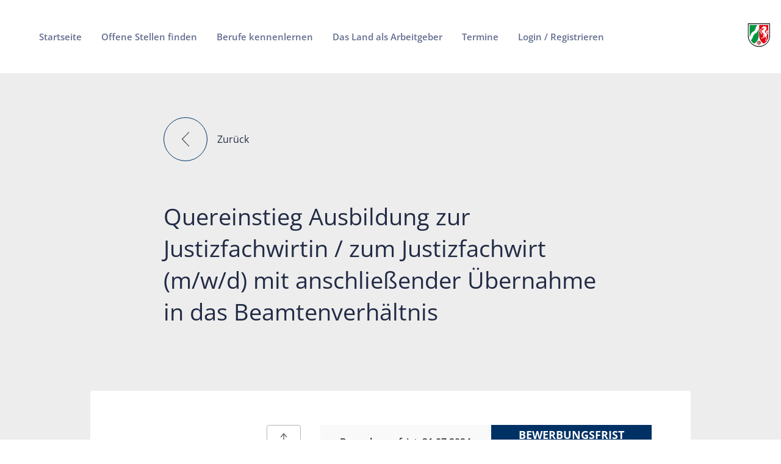

--- FILE ---
content_type: text/html
request_url: https://karriere.nrw/stellenausschreibung/f9bd580b-08a9-48dd-802f-e5139d18dfa1
body_size: 3134
content:
<!doctype html><html lang="de"><head><meta charset="utf-8"/><link rel="icon" href="/favicon.ico"/><meta name="viewport" content="width=device-width,initial-scale=1"/><meta name="description" content="Jobbörse des Landes NRW - Karriere.NRW"/><link rel="apple-touch-icon" sizes="180x180" href="/apple-touch-icon.png"/><link rel="icon" type="image/png" sizes="32x32" href="/favicon-32x32.png"/><link rel="icon" type="image/png" sizes="16x16" href="/favicon-16x16.png"/><link rel="manifest" href="/site.webmanifest"/><link rel="mask-icon" href="/safari-pinned-tab.svg" color="#5bbad5"/><meta name="apple-mobile-web-app-title" content="Karriere.NRW"/><meta name="application-name" content="Karriere.NRW"/><meta name="msapplication-TileColor" content="#2b5797"/><meta name="theme-color" content="#ffffff"/><link rel="manifest" href="/manifest.json"/><title>Karriere.NRW - Karriereportal und Stellenmarkt des Landes NRW</title><script>window.parent!==window&&(window.__REACT_DEVTOOLS_GLOBAL_HOOK__=window.parent.__REACT_DEVTOOLS_GLOBAL_HOOK__)</script><script type="text/javascript" async>var _mtm=window._mtm=window._mtm||[];_mtm.push({"mtm.startTime":(new Date).getTime(),event:"mtm.Start"});var d=document,g=d.createElement("script"),s=d.getElementsByTagName("script")[0];g.async=!0,g.src="https://mat.karriere.nrw/js/container_dI8arl0H.js",s.parentNode.insertBefore(g,s)</script><link rel="preconnect"/><link rel="stylesheet" href="/fonts.css"/><link rel="dns-prefetch" href="https://api.karriere.nrw/"/><link rel="preconnect" href="https://api.karriere.nrw/"/><link rel="dns-prefetch" href="https://redakteure.karriere.nrw/"/><link rel="preconnect" href="https://redakteure.karriere.nrw/"/><link href="/static/css/9.210513a5.chunk.css" rel="stylesheet"></head><body><noscript><div id="noscript"><div id="all"><svg xmlns="http://www.w3.org/2000/svg" viewBox="0 0 64 64" aria-labelledby="title" aria-describedby="desc" role="img" xmlns:xlink="http://www.w3.org/1999/xlink"><title>Important Message</title><desc>A line styled icon from Orion Icon Library.</desc><path data-name="layer2" d="M42 8H22a20 20 0 0 0 0 40h2v10l12-10h6a20 20 0 0 0 0-40z" fill="none" stroke="#202020" stroke-miterlimit="10" stroke-width="2" stroke-linejoin="round" stroke-linecap="round"></path><path data-name="layer1" d="M34 32a2 2 0 0 1-2 2 2.2 2.2 0 0 1-2-2l-1-15a2.8 2.8 0 0 1 3-3 2.7 2.7 0 0 1 3 3z" fill="none" stroke="#202020" stroke-miterlimit="10" stroke-width="2" stroke-linejoin="round" stroke-linecap="round"></path><circle data-name="layer1" cx="32" cy="40" r="2" fill="none" stroke="#202020" stroke-miterlimit="10" stroke-width="2" stroke-linejoin="round" stroke-linecap="round"></circle></svg><br/><div id="text"><span>Sie müssen JavaScript aktivieren, damit Sie die Seite öffnen können.</span></div></div></div></noscript><div id="root"></div><script>!function(e){function t(t){for(var c,n,a=t[0],u=t[1],i=t[2],l=t[3]||[],s=0,b=[];s<a.length;s++)n=a[s],Object.prototype.hasOwnProperty.call(f,n)&&f[n]&&b.push(f[n][0]),f[n]=0;for(c in u)Object.prototype.hasOwnProperty.call(u,c)&&(e[c]=u[c]);for(p&&p(t),o.push.apply(o,l);b.length;)b.shift()();return d.push.apply(d,i||[]),r()}function r(){for(var e,t=0;t<d.length;t++){for(var r=d[t],c=!0,n=1;n<r.length;n++){var i=r[n];0!==f[i]&&(c=!1)}c&&(d.splice(t--,1),e=u(u.s=r[0]))}return 0===d.length&&(o.forEach((function(e){if(void 0===f[e]){f[e]=null;var t=document.createElement("link");u.nc&&t.setAttribute("nonce",u.nc),t.rel="prefetch",t.as="script",t.href=a(e),document.head.appendChild(t)}})),o.length=0),e}var c={},n={8:0},f={8:0},d=[],o=[];function a(e){return u.p+"static/js/"+({}[e]||e)+"."+{0:"169fcbc7",1:"fd468b7d",2:"7cef4332",3:"4c831d29",4:"bdde656d",5:"29ed18e6",6:"b3f859b3",10:"9415d9d5",11:"36381650",12:"9040cc68",13:"98c5129a",14:"cb80e3e8",15:"95a3a932",16:"43675ef5",17:"d15c0e1e",18:"67112f26",19:"57f654ee",20:"9c4ce332",21:"32527184",22:"92c1bf68",23:"8bde3a17",24:"8df0753a",25:"2b6664b0",26:"55675245",27:"e5ba3204",28:"84776069",29:"d07e7686",30:"5e69c233",31:"5c417c8c",32:"ce7f6931",33:"cc325281",34:"90890a72",35:"1cc5d8b3",36:"a07cd454",37:"0f8a0064",38:"4482bbf6",39:"bfb9181f",40:"e73850dd",41:"333226b3",42:"d4bc622c",43:"b20f11a6",44:"5157c0ce",45:"f6f5ad50",46:"21383ae7",47:"a738c15b",48:"010c7375",49:"2df63f29",50:"ef9d6ea2",51:"4e31e5bb"}[e]+".chunk.js"}function u(t){if(c[t])return c[t].exports;var r=c[t]={i:t,l:!1,exports:{}};return e[t].call(r.exports,r,r.exports,u),r.l=!0,r.exports}u.e=function(e){var t=[];n[e]?t.push(n[e]):0!==n[e]&&{3:1,5:1,12:1}[e]&&t.push(n[e]=new Promise((function(t,r){for(var c="static/css/"+({}[e]||e)+"."+{0:"31d6cfe0",1:"31d6cfe0",2:"31d6cfe0",3:"526565dc",4:"31d6cfe0",5:"52d5a91b",6:"31d6cfe0",10:"31d6cfe0",11:"31d6cfe0",12:"5abdb074",13:"31d6cfe0",14:"31d6cfe0",15:"31d6cfe0",16:"31d6cfe0",17:"31d6cfe0",18:"31d6cfe0",19:"31d6cfe0",20:"31d6cfe0",21:"31d6cfe0",22:"31d6cfe0",23:"31d6cfe0",24:"31d6cfe0",25:"31d6cfe0",26:"31d6cfe0",27:"31d6cfe0",28:"31d6cfe0",29:"31d6cfe0",30:"31d6cfe0",31:"31d6cfe0",32:"31d6cfe0",33:"31d6cfe0",34:"31d6cfe0",35:"31d6cfe0",36:"31d6cfe0",37:"31d6cfe0",38:"31d6cfe0",39:"31d6cfe0",40:"31d6cfe0",41:"31d6cfe0",42:"31d6cfe0",43:"31d6cfe0",44:"31d6cfe0",45:"31d6cfe0",46:"31d6cfe0",47:"31d6cfe0",48:"31d6cfe0",49:"31d6cfe0",50:"31d6cfe0",51:"31d6cfe0"}[e]+".chunk.css",f=u.p+c,d=document.getElementsByTagName("link"),o=0;o<d.length;o++){var a=(l=d[o]).getAttribute("data-href")||l.getAttribute("href");if("stylesheet"===l.rel&&(a===c||a===f))return t()}var i=document.getElementsByTagName("style");for(o=0;o<i.length;o++){var l;if((a=(l=i[o]).getAttribute("data-href"))===c||a===f)return t()}var s=document.createElement("link");s.rel="stylesheet",s.type="text/css",s.onload=t,s.onerror=function(t){var c=t&&t.target&&t.target.src||f,d=new Error("Loading CSS chunk "+e+" failed.\n("+c+")");d.code="CSS_CHUNK_LOAD_FAILED",d.request=c,delete n[e],s.parentNode.removeChild(s),r(d)},s.href=f,document.getElementsByTagName("head")[0].appendChild(s)})).then((function(){n[e]=0})));var r=f[e];if(0!==r)if(r)t.push(r[2]);else{var c=new Promise((function(t,c){r=f[e]=[t,c]}));t.push(r[2]=c);var d,o=document.createElement("script");o.charset="utf-8",o.timeout=120,u.nc&&o.setAttribute("nonce",u.nc),o.src=a(e);var i=new Error;d=function(t){o.onerror=o.onload=null,clearTimeout(l);var r=f[e];if(0!==r){if(r){var c=t&&("load"===t.type?"missing":t.type),n=t&&t.target&&t.target.src;i.message="Loading chunk "+e+" failed.\n("+c+": "+n+")",i.name="ChunkLoadError",i.type=c,i.request=n,r[1](i)}f[e]=void 0}};var l=setTimeout((function(){d({type:"timeout",target:o})}),12e4);o.onerror=o.onload=d,document.head.appendChild(o)}return Promise.all(t)},u.m=e,u.c=c,u.d=function(e,t,r){u.o(e,t)||Object.defineProperty(e,t,{enumerable:!0,get:r})},u.r=function(e){"undefined"!=typeof Symbol&&Symbol.toStringTag&&Object.defineProperty(e,Symbol.toStringTag,{value:"Module"}),Object.defineProperty(e,"__esModule",{value:!0})},u.t=function(e,t){if(1&t&&(e=u(e)),8&t)return e;if(4&t&&"object"==typeof e&&e&&e.__esModule)return e;var r=Object.create(null);if(u.r(r),Object.defineProperty(r,"default",{enumerable:!0,value:e}),2&t&&"string"!=typeof e)for(var c in e)u.d(r,c,function(t){return e[t]}.bind(null,c));return r},u.n=function(e){var t=e&&e.__esModule?function(){return e.default}:function(){return e};return u.d(t,"a",t),t},u.o=function(e,t){return Object.prototype.hasOwnProperty.call(e,t)},u.p="/",u.oe=function(e){throw console.error(e),e};var i=this.webpackJsonplfa=this.webpackJsonplfa||[],l=i.push.bind(i);i.push=t,i=i.slice();for(var s=0;s<i.length;s++)t(i[s]);var p=l;r()}([])</script><script src="/static/js/9.6c596dd1.chunk.js"></script><script src="/static/js/main.b8a31cb3.chunk.js"></script></body></html>

--- FILE ---
content_type: text/css
request_url: https://karriere.nrw/fonts.css
body_size: 0
content:
/* open-sans-300 - latin */
@font-face {
  font-family: "Open Sans";
  font-style: normal;
  font-weight: 300;
  src: url("./fonts/open-sans-v40-latin-300.woff2") format("woff2"),
    url("./fonts/open-sans-v40-latin-300.woff") format("woff");
  font-display: swap;
}
/* open-sans-regular - latin */
@font-face {
  font-family: "Open Sans";
  font-style: normal;
  font-weight: 400;
  src: url("./fonts/open-sans-v40-latin-regular.woff2") format("woff2"),
    url("./fonts/open-sans-v40-latin-regular.woff") format("woff");
  font-display: swap;
}
/* open-sans-600 - latin */
@font-face {
  font-family: "Open Sans";
  font-style: normal;
  font-weight: 600;
  src: url("./fonts/open-sans-v40-latin-600.woff2") format("woff2"),
    url("./fonts/open-sans-v40-latin-600.woff") format("woff");
  font-display: swap;
}
/* open-sans-700 - latin */
@font-face {
  font-family: "Open Sans";
  font-style: normal;
  font-weight: 700;
  src: url("./fonts/open-sans-v40-latin-700.woff2") format("woff2"),
    url("./fonts/open-sans-v40-latin-700.woff") format("woff");
  font-display: swap;
}
/* open-sans-800 - latin */
/* @font-face { */
/*   font-family: "Open Sans"; */
/*   font-style: normal; */
/*   font-weight: 800; */
/*   src: local(""), url("./fonts/open-sans-v40-latin-800.woff2") format("woff2"), */
/*     url("./fonts/open-sans-v40-latin-800.woff") format("woff"); */
/*   font-display: swap; */
/* } */


--- FILE ---
content_type: text/css
request_url: https://karriere.nrw/static/css/5.52d5a91b.chunk.css
body_size: 210
content:
.slider{margin:4rem 0}.slider .image{display:block;margin:0 auto;width:100%;max-width:800px;object-fit:contain}.slider .slick-slide{position:relative;padding:0 1rem;transition:-webkit-transform .5s;transition:transform .5s;transition:transform .5s,-webkit-transform .5s;z-index:0}.slider .slick-current,.slider .slick-slide{-webkit-transform:scale(1);transform:scale(1)}.slider .slick-current{z-index:1}.slider--not-infinite .slick-current{-webkit-transform:none!important;transform:none!important}.slider__image-wrapper{height:400px;display:-webkit-flex;display:flex;-webkit-align-items:center;align-items:center;-webkit-justify-content:center;justify-content:center}.slider__image{width:100%;object-fit:contain;-webkit-filter:grayscale(.75);filter:grayscale(.75)}.slick-current .slider__image{-webkit-filter:none;filter:none}.slider__footer{display:-webkit-flex;display:flex;-webkit-justify-content:center;justify-content:center;-webkit-align-items:center;align-items:center;margin-top:2rem}.slider__footer .slick-dots{position:static;width:auto}.slider__button{background-color:#003165;border:none;border-radius:100%;margin:0 1rem;width:64px;height:64px;display:-webkit-flex;display:flex;-webkit-align-items:center;align-items:center;-webkit-justify-content:center;justify-content:center;cursor:pointer}@media screen and (min-width:992px){.slider .slick-current{-webkit-transform:scale(2.5);transform:scale(2.5)}.slider__image-wrapper{height:700px}}@media screen and (min-width:1400px){.slider .slick-current{-webkit-transform:scale(2);transform:scale(2)}}

--- FILE ---
content_type: application/javascript
request_url: https://karriere.nrw/static/js/main.b8a31cb3.chunk.js
body_size: 32718
content:
(this.webpackJsonplfa=this.webpackJsonplfa||[]).push([[7],{12:function(e,n,t){"use strict";n.a={green:"#4e8f36","green-accessible":"#297d5b","text-color":"#444444",textColor:"#444444",primary:"#B0CB0A",secondary:"#003165",dusk:"#423952",mossgreen:"#4e9035",greyishbrowntwo:"#4a4a4a",wiesengruen70:"rgba(176, 203, 10, .7)",blueygrey:"#8f9bb3","blueygrey-accessible":"#5F698C",marineblue:"#003165",lightolivegreen:"#b7ca43",blackthree:"#1b1b1b",darkgrey:"#363636",black:"#363636",lightgrey:"#979797",browngrey:"#868686",browngreythree:"#b3b3b3",browngreytwo:"#979797",lightergrey:"#EDEDED",lightestgrey:"#F5F5F5",darkestgrey:"#1C1C1C",blueishgrey:"#222B45",dark:"#222b45",nearblack:"#302A30",charcoalgrey:"#302A30",mint:"#00E096",moss:"#4E9035",darkgreen:"#00584E",lime:"#3AAF7C",darkseafoamgreen:"#3AAF7C",lightpink:"#FF4070","lightpink-accessible":"#d03259",whitetwo:"#f7f7f7",whitethree:"#F0F2F5",cherryred:"#e1011b",skyblue:"#009FE4",signalgreen:"#019A78",icongrey:"#737373","link-inactive":"#636E8F","link-active":"#222B45"}},126:function(e,n,t){"use strict";t.r(n);var r,i,a,c,s,o,u,d,l,b,f,h,p,m=t(1),j=t.n(m),g=t(82),O=t(20),A=t(28),x=t(69),k=t(29),v=t(139),w=t(138),y=t(0),S=Object(v.a)({urlBase:null!==(r="https://mat.karriere.nrw/")?r:"https://matomo.karriere.nrw/",siteId:Number(("1","1")),trackerUrl:null!==(i="https://mat.karriere.nrw/m/m.php")?i:"https://matomo.karriere.nrw/m/m.php",srcUrl:null!==(a="https://mat.karriere.nrw/m/m.js")?a:"https://matomo.karriere.nrw/m/m.js",linkTracking:!1,configurations:{disableCookies:!0}}),z=function(e){return Object(y.jsx)(w.a,{value:S,children:e.children})},E=t(74),L=t(68),V=function(e){var n=e.children;return Object(y.jsxs)(y.Fragment,{children:[Object(y.jsx)(z,{children:Object(y.jsx)(O.BrowserRouter,{children:Object(y.jsx)(x.a,{children:Object(y.jsx)(k.a,{children:Object(y.jsx)(A.a,{children:Object(y.jsx)(E.a,{children:Object(y.jsx)(L.a,{children:n})})})})})})}),Object(y.jsx)(g.ReactQueryDevtools,{initialIsOpen:!1})]})},T=t(48),P=t.n(T),N=t(4),R=t(14),D=t(9),W=t(17),q=t(140),X=t(37),J=t(64),I=t(23),H=function(e){e.error;var n=e.resetErrorBoundary;return Object(y.jsx)(I.a,{children:Object(y.jsxs)("div",{role:"alert",children:[Object(y.jsx)("p",{children:"Hier ist leider etwas schief gelaufen..."}),!1,Object(y.jsx)(J.a,{onClick:n,children:"Erneut versuchen"})]})})},F=t(5),U=t(22),M=t(47),C=t.n(M),B=t.p+"static/media/Karriere-NRW-Logo.a1c23db3.svg",G=t(12),K=t(3),Z=F.a.footer(c||(c=Object(N.a)(["\n  padding: 4.9375rem 0;\n  background-color: #fff;\n  text-align: center;\n\n  "," {\n    text-align: right;\n  }\n"])),K.a["desktop-small"]),Y=F.a.div(s||(s=Object(N.a)(["\n  "," {\n    display: flex;\n  }\n"])),K.a.tablet),Q=F.a.ul(o||(o=Object(N.a)(["\n  list-style: none;\n  text-align: left;\n  margin-right: 4.125rem;\n  margin-bottom: 40px;\n  "," {\n    margin-bottom: 0;\n  }\n  &:last-child {\n    margin-right: 0;\n  }\n"])),K.a.tablet),_=F.a.li(u||(u=Object(N.a)(["\n  margin-bottom: 0.75rem;\n  &:last-child {\n    margin-bottom: 0;\n  }\n"]))),$=F.a.p(d||(d=Object(N.a)(["\n  display: block;\n  color: ",";\n  text-decoration: none;\n  font-size: 0.9375rem;\n  margin-bottom: 0.75rem;\n  text-align: left;\n"])),G.a.blueishgrey),ee=Object(F.a)(I.a)(l||(l=Object(N.a)(["\n  &&& {\n    flex-flow: row wrap;\n    justify-content: space-between;\n  }\n"]))),ne=Object(F.a)(O.Link)(b||(b=Object(N.a)(["\n  display: inline-block;\n  gap: 0.25rem;\n  color: ",";\n  text-decoration: none;\n  font-size: 0.9375rem;\n"])),G.a.blueishgrey),te=F.a.a(f||(f=Object(N.a)(["\n  display: inline-flex;\n  align-items: center;\n  gap: 0.25rem;\n  color: ",";\n  text-decoration: none;\n  font-size: 0.9375rem;\n"])),G.a.blueishgrey),re=F.a.div(h||(h=Object(N.a)(["\n  text-align: left;\n  /* color: #868686; */\n  color: #595959;\n  font-size: 0.9375rem;\n  margin-top: 2.8125rem;\n"]))),ie=F.a.img(p||(p=Object(N.a)(["\n  max-width: 12.5625rem;\n"]))),ae=function(){return Object(y.jsxs)(Z,{children:[Object(y.jsxs)(ee,{children:[Object(y.jsxs)(Y,{children:[Object(y.jsxs)(Q,{children:[Object(y.jsx)(_,{children:Object(y.jsx)(ne,{to:"/suche",children:"Offene Stellen finden"})}),Object(y.jsx)(_,{children:Object(y.jsx)(ne,{to:"/berufe-kennenlernen",children:"Berufe kennenlernen"})}),Object(y.jsx)(_,{children:Object(y.jsx)(ne,{to:"/das-land-als-arbeitgeber",children:"Das Land als Arbeitgeber"})})]}),Object(y.jsxs)(Q,{children:[Object(y.jsx)(_,{children:Object(y.jsx)(ne,{to:"/datenschutz",children:"Datenschutz"})}),Object(y.jsx)(_,{children:Object(y.jsx)(ne,{to:"/impressum",children:"Impressum"})}),Object(y.jsx)(_,{children:Object(y.jsx)(ne,{to:"/nutzungsbedingungen",children:"Nutzungsbedingungen"})}),Object(y.jsx)(_,{children:Object(y.jsx)(ne,{to:"/sitemap",children:"Sitemap"})}),Object(y.jsx)(_,{children:Object(y.jsx)(ne,{to:"/barrierefreiheit",children:"Barrierefreiheit"})}),Object(y.jsx)(_,{children:Object(y.jsx)(ne,{to:"/hilfe",children:"Hilfe"})})]}),Object(y.jsxs)("div",{children:[Object(y.jsx)($,{children:"Finden Sie uns auf:"}),Object(y.jsxs)(Q,{children:[Object(y.jsx)(_,{children:Object(y.jsxs)(te,{href:"https://www.instagram.com/karrierenrw/",rel:"noreferrer noopener",target:"_blank",children:[Object(y.jsx)(U.a,{name:"instagram",alt:"",size:20}),"Instagram"]})}),Object(y.jsx)(_,{children:Object(y.jsxs)(te,{href:"https://www.youtube.com/@KarriereNRW",rel:"noreferrer noopener",target:"_blank",children:[Object(y.jsx)(U.a,{name:"youtube",alt:"",size:20}),"YouTube"]})}),Object(y.jsx)(_,{children:Object(y.jsxs)(te,{href:"https://play.google.com/store/apps/details?id=nrw.karriere.twa&hl=de",rel:"noreferrer noopener",target:"_blank",children:[Object(y.jsx)(U.a,{name:"playstore",alt:"",size:20}),"Playstore"]})})]})]})]}),Object(y.jsx)("div",{children:Object(y.jsx)(ne,{to:"/",children:Object(y.jsx)(ie,{src:B,alt:"NRW Wappen",loading:"lazy",width:200,height:125})})})]}),Object(y.jsx)(I.a,{children:Object(y.jsx)(re,{children:"\xa9 ".concat(C()().format("YYYY")," Karriere.NRW")})})]})},ce="undefined"!==typeof window,se="undefined"!==typeof window?m.useLayoutEffect:m.useEffect;function oe(e){var n=e.element,t=e.useWindow;if(!ce)return{x:0,y:0};var r=(n?n.current:document.body).getBoundingClientRect();return t?{x:window.scrollX,y:window.scrollY}:{x:r.left,y:r.top}}var ue,de,le,be,fe,he,pe,me,je,ge,Oe,Ae,xe,ke,ve,we,ye,Se,ze,Ee,Le,Ve,Te,Pe,Ne,Re,De=t(59),We=F.a.ul(ue||(ue=Object(N.a)(["\n  background: ",";\n  width: 100%;\n  padding: 1em;\n  list-style: none;\n  box-shadow: 0px 5px 5px rgba(0, 0, 0, 0.1);\n  display: flex;\n  flex-wrap: wrap;\n  justify-content: center;\n\n  & > * + * {\n    margin: 0 0 0 2em;\n  }\n\n  @supports (gap: 1em) {\n    gap: 2em;\n\n    & > * + * {\n      margin: 0;\n    }\n  }\n\n  "," {\n    position: static;\n    transform: translateX(0);\n    width: auto;\n    padding: 0;\n    box-shadow: none;\n  }\n"])),G.a.lightergrey,K.a.desktop),qe=F.a.li(de||(de=Object(N.a)(["\n  font-size: 1rem;\n"]))),Xe=F.a.div(le||(le=Object(N.a)(["\n  width: 100%;\n  position: fixed;\n  top: 0;\n  z-index: 21;\n  transform: translateX(-100%);\n  transition: transform 250ms, top 100ms;\n\n  &.show {\n    top: 60px;\n  }\n\n  &.open {\n    transform: translateX(0);\n  }\n\n  "," {\n    display: flex;\n    justify-content: center;\n    align-items: center;\n    width: 100%;\n    position: sticky;\n    transform: translateX(0);\n\n    padding: 0.5em 0;\n    background: ",";\n    box-shadow: 0px 5px 5px rgba(0, 0, 0, 0.1);\n    border-top: 1px solid ",";\n\n    &.show {\n      top: 120px;\n    }\n\n    & > * + * {\n      margin: 0 0 0 2em;\n    }\n\n    @supports (gap: 1em) {\n      gap: 2em;\n\n      & > * + * {\n        margin: 0;\n      }\n    }\n  }\n"])),K.a.desktop,G.a.lightergrey,G.a.secondary),Je=F.a.svg(be||(be=Object(N.a)(["\n  display: none;\n\n  "," {\n    display: block;\n    height: 1.75rem;\n    & > * {\n      stroke-width: 4px;\n    }\n  }\n"])),K.a.desktop),Ie=Object(F.a)(O.Link)(fe||(fe=Object(N.a)(["\n  text-decoration: none;\n  color: ",";\n\n  &.active {\n    font-weight: 700;\n    text-decoration: underline;\n  }\n"])),G.a.textColor),He={ar:"\u0627\u0644\u0639\u0631\u0628\u064a\u0629",de:"Deutsch",en:"English",fr:"Fran\xe7ais",ku:"Kurd\xed",pl:"Polski",ru:"\u0420\u0443\u0441\u0441\u043a\u0438\u0439",tr:"T\xfcrk\xe7e"},Fe=function(e){var n=e.open,t=e.scrolled,r=e.hideOnScroll,i=e.toggleLanguages,a=Object(k.b)(),c=a.languages,s=a.locale;return c&&0!==c.length?Object(y.jsxs)(Xe,{className:Object(De.a)({show:!t||r,open:n}),children:[Object(y.jsxs)(Je,{viewBox:"0 0 64 64",xmlns:"http://www.w3.org/2000/svg","aria-labelledby":"title","aria-describedby":"desc",role:"img",children:[Object(y.jsx)("title",{children:"Earth Globe"}),Object(y.jsx)("desc",{children:"A line styled icon from Orion Icon Library."}),Object(y.jsx)("path",{strokeWidth:"2",strokeMiterlimit:"10",stroke:"#707070",fill:"none",d:"M57.7 16.5A30 30 0 1 1 43.4 4.3","data-name":"layer2",strokeLinejoin:"round",strokeLinecap:"round"}),Object(y.jsx)("path",{strokeWidth:"2",strokeMiterlimit:"10",stroke:"#707070",fill:"none",d:"M32 12c0 4.2 6 1.7 6 6s-4.6 7.3-8 5-7.9-3.5-11.9 2.1-1.3 12 1.5 11.9 5.5-2.8 6.7.6 1.5 3.4 2.8 4.2 1.3 2.2.9 4.1 2 8 4 8 3.8-.8 4-4 2.6-3.3 3.8-4.2-.9-4.3 1.3-6.5 6.6-6.2 2.8-7.2-3.5-1.8-4-3.4-2-3.2 1-3.3a11.9 11.9 0 0 0 8.7-3.6c2.5-2.6 3.8-5.2 6.1-5.2A25.6 25.6 0 0 0 51.2 9a30 30 0 0 0-7.8-4.7C36.7 7.5 32 7.8 32 12z","data-name":"layer1",strokeLinejoin:"round",strokeLinecap:"round"})]}),Object(y.jsx)(We,{className:n?"open":void 0,children:c.sort((function(e,n){return e.lang<n.lang?-1:1})).map((function(e){return Object(y.jsx)(qe,{onClick:i,children:Object(y.jsx)(Ie,{to:e.to,hrefLang:e.lang,className:Object(De.a)({active:e.lang===s}),children:He[e.lang]})},e.to)}))})]}):null},Ue=F.a.header(he||(he=Object(N.a)(["\n  background-color: #fff;\n  z-index: 10;\n  position: absolute;\n  top: 0;\n  left: 0;\n  right: 0;\n  transition: transform 500ms;\n\n  "," {\n    position: relative;\n    padding: 0 1em;\n    height: 120px;\n  }\n\n  "," {\n    position: relative;\n    padding: 0 2.25em;\n    height: 120px;\n  }\n"])),K.a.desktop,K.a["desktop-large"]),Me=function(){var e=Object(m.useState)(!1),n=Object(R.a)(e,2),t=n[0],r=n[1],i=Object(m.useState)(!1),a=Object(R.a)(i,2),c=a[0],s=a[1],o=Object(m.useState)(!1),u=Object(R.a)(o,2),d=u[0],l=u[1],b=Object(m.useState)(!1),f=Object(R.a)(b,2),h=f[0],p=f[1],j=Object(m.useState)(!1),g=Object(R.a)(j,2),O=g[0],A=g[1];Object(m.useEffect)((function(){var e=window.matchMedia("(min-width: 1200px)");e.matches?A(!1):A(!0);var n=function(e){e.matches?A(!1):A(!0)};return e.addEventListener?e.addEventListener("change",n):e.addListener(n),function(){return e.removeEventListener?e.removeEventListener("change",n):e.removeListener(n)}}),[]),Object(m.useEffect)((function(){t||l(!1)}),[t]);var x=Object(m.useCallback)((function(){d?l(!1):(l(!0),s(!1))}),[d]),k=Object(m.useCallback)((function(){c?s(!1):(l(!1),s(!0))}),[c]);return function(e,n,t,r,i){var a=Object(m.useRef)(oe({useWindow:r})),c=null,s=function(){var n=oe({element:t,useWindow:r});e({prevPos:a.current,currPos:n}),a.current=n,c=null};se((function(){if(ce){var e=function(){i?null===c&&(c=setTimeout(s,i)):s()};return window.addEventListener("scroll",e),function(){return window.removeEventListener("scroll",e)}}}),n)}((function(e){var n=e.prevPos,i=e.currPos,a=i.y>n.y&&i.y<-100;a!==t&&r(a),i.y>-50?p(!1):p(!0)}),[t],void 0,!1,200),Object(y.jsxs)(y.Fragment,{children:[Object(y.jsx)(Ue,{show:t,children:Object(y.jsx)(fn,{show:t,navOpen:d&&O,toggleNav:x,toggleLanguages:k})}),Object(y.jsx)(Fe,{open:c,hideOnScroll:t,scrolled:h,toggleLanguages:k})]})},Ce=t(2),Be=t.n(Ce),Ge=t(7),Ke=t.p+"static/media/Karriere-NRW-Absenderkennung.d7df3766.svg",Ze=t.p+"static/media/NRW-Wappen-small.5ebfc6d0.svg",Ye=t(38),Qe=t(51),_e=t(75),$e=F.a.span(pe||(pe=Object(N.a)(["\n  position: relative;\n  display: flex;\n  flex-direction: column;\n\n  "," {\n    display: none;\n  }\n"])),K.a.desktop),en=F.a.span(me||(me=Object(N.a)(['\n  height: 2px;\n  width: 30px;\n  top: 0;\n  display: block;\n  margin-top: -2px;\n  transition-property: transform;\n  border-radius: 4px;\n  background-color: #707070;\n  transition-timing-function: ease;\n  transition-duration: 0.15s;\n\n  &:after,\n  &:before {\n    display: block;\n    content: "";\n    position: absolute;\n    background-color: #707070;\n    width: 30px;\n    height: 2px;\n    transition-timing-function: ease;\n    transition-duration: 0.15s;\n    transition-property: transform;\n  }\n\n  &:before {\n    bottom: 7px;\n  }\n\n  &:after {\n    bottom: -7px;\n  }\n\n  '," {\n    height: 2px;\n    width: 30px;\n\n    &:after,\n    &:before {\n      height: 2px;\n      width: 30px;\n    }\n\n    &:before {\n      bottom: 8px;\n    }\n\n    &:after {\n      bottom: -8px;\n    }\n  }\n"])),K.a["desktop-small"]),nn=F.a.nav(je||(je=Object(N.a)(["\n  padding: 0.5em 0;\n  text-align: center;\n  background: white;\n  height: 60px;\n\n  &.show {\n    top: 0;\n    left: 0;\n    right: 0;\n    z-index: 20;\n    position: fixed;\n    box-shadow: 0px 0px 10px rgba(0, 0, 0, 0.2);\n  }\n\n  "," {\n    display: flex;\n    align-items: center;\n    flex-flow: row nowrap;\n    height: 120px;\n    padding-left: 3em;\n  }\n\n  "," {\n    padding-left: 0;\n    justify-content: center;\n  }\n"])),K.a.desktop,K.a["desktop-wide"]),tn=F.a.ul(ge||(ge=Object(N.a)(["\n  position: fixed;\n  transform: translateX(",");\n  list-style: none;\n  margin-top: 52px;\n  text-align: left;\n  background-color: #fff;\n  width: 100vw;\n  height: 100vh;\n  transition: transform 300ms;\n  left: 0;\n\n  "," {\n    width: 70vw;\n  }\n\n  "," {\n    width: 50vw;\n  }\n\n  "," {\n    width: 40vw;\n    margin-top: 36px;\n  }\n\n  "," {\n    position: static;\n    width: auto;\n    height: auto;\n    display: flex;\n    margin-top: 0;\n    align-items: center;\n    transform: translateX(0);\n  }\n"])),(function(e){return e.open?"0":"-100vw"}),K.a.mobile,K.a.tablet,K.a["desktop-small"],K.a.desktop),rn=F.a.li(Oe||(Oe=Object(N.a)(["\n  font-size: 0.8rem;\n  border-top: 1px solid #edf1f7;\n\n  "," {\n    font-size: 1rem;\n    border-top: none;\n    &:not(:last-of-type) {\n      margin-right: 2em;\n    }\n  }\n\n  "," {\n    &:not(:last-of-type) {\n      margin-right: 3em;\n    }\n  }\n"])),K.a.desktop,K.a["desktop-large"]),an=F.a.img(Ae||(Ae=Object(N.a)(["\n  height: 40px;\n  "," {\n    height: 60px;\n  }\n  @media screen and (min-width: 1430px) {\n    height: auto;\n    width: 280px;\n  }\n"])),K.a.desktop),cn=Object(F.a)(O.NavLink)(xe||(xe=Object(N.a)(["\n  display: inline-block;\n  font-size: 0.94375rem;\n  text-decoration: none;\n  font-weight: 600;\n  color: ",";\n  transition: 300ms;\n  padding: 1.4rem;\n  width: 100%;\n\n  &:hover span {\n    color: ",";\n  }\n\n  &.active span {\n    color: ",";\n    padding-bottom: 10px;\n    border-bottom: 3px solid ",";\n  }\n\n  "," {\n    padding: 0;\n  }\n"])),G.a["link-inactive"],G.a.secondary,G.a.secondary,G.a.signalgreen,K.a.desktop),sn=F.a.button(ke||(ke=Object(N.a)(["\n  display: inline-block;\n  overflow: visible;\n  margin: 0;\n  padding: 15px;\n  cursor: pointer;\n  transition-timing-function: linear;\n  transition-duration: 0.15s;\n  transition-property: opacity, filter;\n  text-transform: none;\n  color: red;\n  border: 0;\n  background-color: transparent;\n  position: absolute;\n  left: 0;\n  z-index: 16;\n  top: 50%;\n  transform: translateY(-50%);\n\n  "," {\n    left: 16px;\n  }\n\n  "," {\n    display: none;\n  }\n\n  &:focus {\n    outline: none;\n    box-shadow: none;\n  }\n\n  &.is-active {\n    .hamburger-inner {\n      transition-duration: 0.15s;\n      transition-timing-function: ease;\n      transition-property: transform;\n      top: 22px;\n      width: 20px;\n      background-color: transparent;\n\n      &:before {\n        border-radius: 4px;\n        top: -7px;\n        transform: translate3d(-8px, 0, 0) rotate(-45deg) scaleX(0.4);\n      }\n\n      &:after {\n        transform: translate3d(-8px, 0, 0) rotate(45deg) scaleX(0.4);\n        bottom: -2px;\n        border-radius: 4px;\n      }\n    }\n  }\n"])),K.a["desktop-small"],K.a.desktop),on=Object(F.a)(O.Link)(ve||(ve=Object(N.a)(["\n  position: absolute;\n  right: 1em;\n  top: 50%;\n  transform: translateY(-50%);\n\n  @media screen and (min-width: 1430px) {\n    transform: translateX(0);\n    right: 3em;\n    top: 50%;\n    transform: translateY(-50%);\n  }\n\n  "," {\n    right: 2em;\n  }\n"])),K.a["desktop-large"]),un=Object(F.a)(O.Link)(we||(we=Object(N.a)(["\n  position: absolute;\n  font-size: 1rem;\n  top: 50%;\n  transform: translateY(-50%);\n  right: 5em;\n\n  "," {\n    right: 6em;\n  }\n\n  "," {\n    display: none;\n  }\n"])),K.a["desktop-small"],K.a.desktop),dn=F.a.button(ye||(ye=Object(N.a)(["\n  font-size: 0.94375rem;\n  text-decoration: none;\n  font-weight: 600;\n  color: ",";\n  transition: 300ms;\n  display: flex;\n  align-items: center;\n  background: transparent;\n  border: none;\n  cursor: pointer;\n  padding-top: 1.4rem;\n  border-top: 1px solid #edf1f7;\n  padding-left: 1.25em;\n  width: 100%;\n\n  &:hover {\n    color: ",";\n  }\n\n  &.active {\n    color: ",";\n    padding-bottom: 10px;\n    border-bottom: 3px solid ",";\n  }\n\n  "," {\n    display: none;\n  }\n"])),G.a["link-inactive"],G.a.secondary,G.a.secondary,G.a.signalgreen,K.a.desktop),ln=F.a.svg(Se||(Se=Object(N.a)(["\n  height: 1.75rem;\n  & > * {\n    stroke-width: 4px;\n  }\n"]))),bn=F.a.button(ze||(ze=Object(N.a)(["\n  display: block;\n  position: absolute;\n  left: 5em;\n  top: 1.125em;\n  border: none;\n  background: transparent;\n\n  "," {\n    left: 7em;\n  }\n\n  "," {\n    display: none;\n  }\n"])),K.a["desktop-small"],K.a.desktop),fn=function(e){var n=e.show,t=e.navOpen,r=e.toggleLanguages,i=e.toggleNav,a=Object(A.b)(),c=a.isLoggedIn,s=a.logout,o=Object(k.b)().languages;return Object(y.jsxs)(nn,{className:n||t?"show":void 0,role:"navigation","aria-label":"Hauptnavigation",children:[Object(y.jsx)(sn,{onClick:i,isActive:t,className:" ".concat(t?"is-active":""," "),type:"button","aria-label":"Navigation \xf6ffnen/schlie\xdfen",children:Object(y.jsx)($e,{children:Object(y.jsx)(en,{className:"hamburger-inner"})})}),o&&o.length>0?Object(y.jsx)(bn,{onClick:r,children:Object(y.jsxs)(ln,{viewBox:"0 0 64 64",xmlns:"http://www.w3.org/2000/svg","aria-labelledby":"title","aria-describedby":"desc",role:"img",children:[Object(y.jsx)("title",{children:"Earth Globe"}),Object(y.jsx)("desc",{children:"A line styled icon from Orion Icon Library."}),Object(y.jsx)("path",{strokeWidth:"2",strokeMiterlimit:"10",stroke:"#555555",fill:"none",d:"M57.7 16.5A30 30 0 1 1 43.4 4.3","data-name":"layer2",strokeLinejoin:"round",strokeLinecap:"round"}),Object(y.jsx)("path",{strokeWidth:"2",strokeMiterlimit:"10",stroke:"#555555",fill:"none",d:"M32 12c0 4.2 6 1.7 6 6s-4.6 7.3-8 5-7.9-3.5-11.9 2.1-1.3 12 1.5 11.9 5.5-2.8 6.7.6 1.5 3.4 2.8 4.2 1.3 2.2.9 4.1 2 8 4 8 3.8-.8 4-4 2.6-3.3 3.8-4.2-.9-4.3 1.3-6.5 6.6-6.2 2.8-7.2-3.5-1.8-4-3.4-2-3.2 1-3.3a11.9 11.9 0 0 0 8.7-3.6c2.5-2.6 3.8-5.2 6.1-5.2A25.6 25.6 0 0 0 51.2 9a30 30 0 0 0-7.8-4.7C36.7 7.5 32 7.8 32 12z","data-name":"layer1",strokeLinejoin:"round",strokeLinecap:"round"})]})}):null,Object(y.jsxs)(tn,{open:t,onClick:i,children:[Object(y.jsx)(rn,{children:Object(y.jsx)(cn,{to:"/",exact:!0,children:Object(y.jsx)("span",{children:"Startseite"})})}),Object(y.jsx)(rn,{onMouseEnter:Object(Ge.a)(Be.a.mark((function e(){return Be.a.wrap((function(e){for(;;)switch(e.prev=e.next){case 0:Ye.a.prefetchQuery(["most_recent_jobs",10],Qe.read,{staleTime:6e5});case 1:case"end":return e.stop()}}),e)}))),children:Object(y.jsx)(cn,{to:"/suche",children:Object(y.jsx)("span",{children:"Offene Stellen finden"})})}),Object(y.jsx)(rn,{children:Object(y.jsx)(cn,{to:"/berufe-kennenlernen",children:Object(y.jsx)("span",{children:"Berufe kennenlernen"})})}),Object(y.jsx)(rn,{onMouseEnter:function(){Ye.a.prefetchQuery("accordion",_e.a,{staleTime:6e5})},children:Object(y.jsx)(cn,{to:"/das-land-als-arbeitgeber",children:Object(y.jsx)("span",{children:"Das Land als Arbeitgeber"})})}),Object(y.jsx)(rn,{children:Object(y.jsx)(cn,{to:"/termine",children:Object(y.jsx)("span",{children:"Termine"})})}),Object(y.jsx)(rn,{children:c()?Object(y.jsx)(cn,{to:"/profil",children:Object(y.jsx)("span",{children:"Profil"})}):Object(y.jsx)(cn,{to:"/login",children:Object(y.jsx)("span",{children:"Login / Registrieren"})})}),c()&&Object(y.jsxs)(dn,{onClick:function(){return s()},children:[Object(y.jsx)(U.a,{name:"shutdown",alt:"",size:18,margin:"0 0.25em 0 0"}),"Ausloggen"]})]}),Object(y.jsx)(on,{to:"/",children:Object(y.jsxs)("picture",{children:[Object(y.jsx)("source",{media:"(max-width: 1429.5px)",srcSet:Ze}),Object(y.jsx)("source",{media:"(min-width: 1430px)",srcSet:Ke}),Object(y.jsx)(an,{show:!0,src:Ke,alt:"Karriere.NRW - Ein Land. Viele M\xf6glichkeiten.",width:40,height:40})]})}),c()&&Object(y.jsx)(un,{to:"/einstellungen","aria-label":"Einstellungen",children:Object(y.jsx)(U.a,{name:"settings",alt:"",size:20})})]})},hn=Me,pn=F.a.p(Ee||(Ee=Object(N.a)(["\n  padding: 0.5em;\n  text-align: center;\n  position: fixed;\n  bottom: 0;\n  left: 0;\n  right: 0;\n  background: ",";\n  pointer-events: none;\n\n  "," {\n    padding: 0.5em 1em;\n    bottom: 1em;\n    right: 1em;\n    left: initial;\n    border-radius: 4px;\n    z-index: 10;\n    box-shadow: 0px 0px 10px rgba(0, 0, 0, 0.1);\n  }\n"])),G.a.lightergrey,K.a.tablet),mn=function(e){var n=Object(m.useState)(navigator.onLine),t=Object(R.a)(n,2),r=t[0],i=t[1],a=function(){i(navigator.onLine)};return Object(m.useLayoutEffect)((function(){return window.addEventListener("offline",a),function(){return window.removeEventListener("offline",a)}}),[]),Object(m.useLayoutEffect)((function(){return window.addEventListener("online",a),function(){return window.removeEventListener("online",a)}}),[]),r?null:Object(y.jsx)(pn,{role:"alert",children:"Die App befindet sich im Offline-Modus."})},jn=t(49),gn=t(79),On=t(65),An=t(77),xn=t(45),kn=t(15),vn=t(35),wn=F.a.span(Le||(Le=Object(N.a)(["\n  display: flex;\n  align-items: center;\n  justify-content: center;\n\n  "," {\n    justify-content: flex-start;\n  }\n"])),K.a["desktop-small"]),yn=F.a.p(Ve||(Ve=Object(N.a)(["\n  font-size: 1.25rem;\n  line-height: 1.6;\n  color: ",";\n\n  & + & {\n    margin-top: 1em;\n  }\n\n  &:last-of-type {\n    margin-bottom: 2em;\n  }\n\n  "," {\n    font-size: 1.5rem;\n\n    &:last-of-type {\n      margin-bottom: 5em;\n    }\n  }\n"])),G.a.textColor,K.a.desktop),Sn=F.a.div(Te||(Te=Object(N.a)(["\n  padding: 2em 1em;\n"]))),zn={"verwaltung-und-buero::text":"Bei Dir muss alles seine Richtigkeit haben? In Sachen Ordnung macht Dir keiner so leicht etwas vor? Wir haben ein vielf\xe4ltiges Ausbildungsangebot, das auf Dich wartet. Ob klassische Lehre, duales Studium oder Referendariat nach dem Studium: Entdecke unsere Berufsbilder und Deinen m\xf6glichen Einstieg ins Land Nordrhein-Westfalen. Wir freuen uns auf Dich. ","technische-verwaltung::text":"Ob konzeptionell oder mit den eigenen H\xe4nden \u2013 Du konstruierst und planst gerne? Dann entdecke jetzt die technischen Ausbildungsangebote des Landes Nordrhein-Westfalen aus den Bereichen (St\xe4dte-)Bau, Handwerk und IT. Ob klassische Lehre, duales Studium oder Vorbereitungsdienst nach dem Studium: Finde spannende Ausbildungspl\xe4tze, die zu Dir passen.","gesundheit-sport-soziales::text":"Du setzt Dich gern f\xfcr ein ges\xfcnderes Leben ein? F\xfcr Dich steht der Mensch im Mittelpunkt? Dann brauchen wir Dich. Ob klassische Lehre, duales Studium oder Vorbereitungsdienst nach dem Studium: Entdecke die Ausbildungsm\xf6glichkeiten des Landes Nordrhein-Westfalen aus dem Bereich Gesundheit, Sport und Soziales.","erziehung-und-bildung::text":"Du teilst gerne Dein Know-how? Anderen etwas beizubringen macht Dir Spa\xdf? Hast Du schon die Ausbildungsangebote vom Land Nordrhein-Westfalen entdeckt? Finde hier Berufsbilder, die zu Dir passen und bewirb Dich auf offene duale Studieng\xe4nge oder Referendariate.","it-und-telekommunikation::text":"Du willst IT (Informationstechnologie) oder Telekommunikation zu Deinem Beruf machen? Warum lernst Du nicht gleich direkt beim Land Nordrhein-Westfalen? Ob klassische Lehre oder duale Studieng\xe4nge: Entdecke hier Deine Ausbildungsm\xf6glichkeiten, bewirb Dich auf offene Ausbildungspl\xe4tze und sicher Dir Deinen Traumjob.","wissenschaft-und-technik::text":"Technik und Wissenschaft liegen Dir und Du gehst den Dingen gerne auf den Grund? W\xfcnschst Du Dir einen interessanten und sicheren Job? Ob klassische Lehre, dualer Studiengang oder Referendariat nach dem Studium: Entdecke hier das Ausbildungsangebot des Landes Nordrhein-Westfalen.","sicherheit-und-ordnung::text":"Du setzt Dich gern f\xfcr andere und ein sicheres Umfeld ein? Dann wird Dir das Ausbildungsangebot vom Land Nordrhein-Westfalen im Bereich Sicherheit und Ordnung gefallen. Ob klassische Lehre, duales Studium oder Vorbereitungsdienst nach dem Studium: Lerne unsere Berufsbilder kennen und entdecke Deine M\xf6glichkeiten.","wirtschaft-finanzen-marketing::text":"Zahlen sind genau Dein Ding? Dann entdecke unsere Berufsbilder aus Wirtschaft, Finanzen und Marketing. Ob Steuern, Wirtschaftsinformatik oder B\xfcromanagement \u2013 wir haben hier das passende Ausbildungsangebot f\xfcr Deinen Einstieg beim Land Nordrhein-Westfalen. Klassische Lehre oder dualer Studiengang? Das liegt ganz bei Dir. Auch nach Deinem Studium warten beim Land spannende Referendariate auf Dich. Entdecke Deine M\xf6glichkeiten.","umwelt-und-verwaltung::text":"Umwelt und Nachhaltigkeit sind Dir wichtig? Du lebst f\xfcr ein besseres \u201eMorgen\u201c? Beim Land Nordrhein-Westfalen kannst Du etwas bewirken. Ob klassische Lehre, duales Studium oder Referendariat nach dem Studium: Entdecke unser Ausbildungsangebot, bewirb Dich und mach den Unterschied.","recht::text":"Rechtstexte und Paragrafen liegen Dir zu F\xfc\xdfen und Du hast einen ausgepr\xe4gten Sinn f\xfcr Gerechtigkeit? Dann bist Du beim Land Nordrhein-Westfalen genau richtig. Ob duales Studium oder Vorbereitungsdienst nach dem Studium: Entdecke Deine Ausbildungsm\xf6glichkeiten.","kunst-und-kultur::text":"Du bist ein Ablage-Genie und es macht Dich gl\xfccklich, wenn alles seine Ordnung hat? Du m\xf6chtest Deinen Sinn f\xfcr gestalterische Kreativit\xe4t zum Beruf machen? Dann suchen wir Dich! Ob klassische Lehre oder Vorbereitungsdienst nach dem Studium: Entdecke jetzt unser Ausbildungsangebot!","zentrale-dienste-und-personal::text":"Du m\xf6chtest unentbehrlich sein? F\xfcr den reibungslosen Betrieb unserer Landesverwaltung brauchen wir motivierte, f\xe4hige Mitarbeitende im Personalbereich und anderen zentralen Diensten. Welche Ausbildungsangebote Dir nach der Schule oder nach dem Studium beim Land Nordrhein-Westfalen zur Verf\xfcgung stehen, findest Du hier. Entdecke jetzt passende Ausbildungsm\xf6glichkeiten.","handwerk-und-produktion::text":"Ob Du gerne mit den H\xe4nden arbeitest oder darauf achtest, dass alles reibungslos funktioniert \u2013 hier findest Du das breite Ausbildungsangebot des Landes Nordrhein-Westfalen f\xfcr die Bereiche Handwerk und Produktion. Von der klassischen Lehre \xfcber das duale Studium bis hin zum Referendariat: Entdecke unsere Berufsbilder und finde die Ausbildung, die zu Dir passt.","presse-oeffentlichkeitsarbeit::text":"Du kommunizierst gern nach au\xdfen? Setz Deine St\xe4rken doch in einem der spannenden Berufe aus dem Bereich Presse- und \xd6ffentlichkeitsarbeit beim Land Nordrhein-Westfalen ein. Ob Mediengestalterin / Mediengestalter (m/w/d) oder Kauffrau / Kaufmann (m/w/d) f\xfcr Tourismus und Freizeit - lerne unser Ausbildungsangebot kennen und finde Deine Berufung.","landwirtschaft-und-tierzucht::text":"Der klassische B\xfcro-Job ist nichts f\xfcr Dich? Du brauchst einen Bezug zu Tieren und der Natur? Ob klassische Lehre oder Referendariat: Lerne unsere Berufsbilder f\xfcr Landwirtschaft und Tierzucht kennen und entdecke spannende M\xf6glichkeiten.","verkehr-transport-und-logistik::text":"Ob zu Land oder Wasser: Fortbewegung und Logistik faszinieren Dich? Du m\xf6chtest dabei selbst gerne eine \u201etragende Rolle\u201c spielen? Dann lerne unsere Berufsbilder kennen und werde ein Teil vom Land Nordrhein-Westfalen. Finde Deinen Traumjob und bewirb Dich.","sonstige-bereiche::text":" ","common::empty":"Kein Wert angegeben","common::verwaltung-und-buero":"Verwaltung und B\xfcro","common::technische-verwaltung":"Technische Verwaltung","common::gesundheit-sport-soziales":"Gesundheit, Sport, Soziales","common::erziehung-und-bildung":"Erziehung und Bildung","common::it-und-telekommunikation":"IT und Telekommunikation","common::wissenschaft-und-technik":"Wissenschaft und Technik","common::sicherheit-und-ordnung":"Sicherheit und Ordnung","common::wirtschaft-finanzen-marketing":"Wirtschaft, Finanzen, Marketing","common::umwelt-und-verwaltung":"Umwelt und Verwaltung","common::recht":"Recht","common::kunst-und-kultur":"Kunst und Kultur","common::zentrale-dienste-und-personal":"Zentrale Dienste und Personal","common::handwerk-und-produktion":"Handwerk und Produktion","common::presse-oeffentlichkeitsarbeit":"Presse-/ \xd6ffentlichkeitsarbeit","common::landwirtschaft-und-tierzucht":"Landwirtschaft und Tierzucht","common::verkehr-transport-und-logistik":"Verkehr, Transport und Logistik","common::sonstige-bereiche":"Sonstige Bereiche","common::schueler":"Sch\xfcler","common::fachkraefte":"Fachkr\xe4fte","common::studenten":"Studenten","common::absolventen":"Absolventen","common::ausbildung-beim-land":"Ausbildung beim Land","common::studieren-beim-land":"Studieren beim Land","common::ausbildung-nach-dem-studium":"Ausbildung nach dem Studium","common::referendariat-nach-dem-studium":"Referendariat nach dem Studium","common::direkteinstieg-nach-dem-studium":"Direkteinstieg nach dem Studium","ausbildung-beim-land::text":" ","studieren-beim-land::text":" ","ausbildung-nach-dem-studium::text":"Sie haben bereits ein Bachelor-Studium abgeschlossen, dann bieten wir Ihnen folgende Ausbildungen an:","referendariat-nach-dem-studium::text":"Das Referendariat ist ein Vorbereitungsdienst (eine Ausbildungszeit) f\xfcr Beamtenlaufbahnen der Laufbahngruppe 2, zweites Einstiegsamt (ehemals h\xf6herer Dienst). Das Referendariat dauert in der Regel zwei Jahre und soll praktische Kenntnisse und Fertigkeiten vermitteln, die auf das Hochschulstudium aufbauen.\nWir bieten folgende Referendariate an:","direkteinstieg-nach-dem-studium::text":"Sie haben Ihr Studium und eventuell ein Referendariat erfolgreich beendet und suchen nach einer Stelle in der Beamtenlaufbahngruppe 2, zweites Einstiegsamt (ehemals h\xf6herer Dienst), dann finden Sie hier folgende Stellenangebote:"},En=[{key:"relevant_fuer",value:"ausbildung-beim-land",index:"0"},{key:"relevant_fuer",value:"studieren-beim-land",index:"1"},{key:"relevant_fuer",value:"ausbildung-nach-dem-studium",index:"2"},{key:"relevant_fuer",value:"referendariat-nach-dem-studium",index:"3"},{key:"relevant_fuer",value:"direkteinstieg-nach-dem-studium",index:"4"},{key:"berufsfelder",value:"erziehung-und-bildung",index:"0"},{key:"berufsfelder",value:"gesundheit-sport-soziales",index:"1"},{key:"berufsfelder",value:"handwerk-und-produktion",index:"2"},{key:"berufsfelder",value:"it-und-telekommunikation",index:"3"},{key:"berufsfelder",value:"kunst-und-kultur",index:"4"},{key:"berufsfelder",value:"landwirtschaft-und-tierzucht",index:"5"},{key:"berufsfelder",value:"presse-oeffentlichkeitsarbeit",index:"6"},{key:"berufsfelder",value:"recht",index:"7"},{key:"berufsfelder",value:"sicherheit-und-ordnung",index:"8"},{key:"berufsfelder",value:"sonstige-bereiche",index:"9"},{key:"berufsfelder",value:"technische-verwaltung",index:"10"},{key:"berufsfelder",value:"umwelt-und-verwaltung",index:"11"},{key:"berufsfelder",value:"verkehr-transport-und-logistik",index:"12"},{key:"berufsfelder",value:"verwaltung-und-buero",index:"13"},{key:"berufsfelder",value:"wirtschaft-finanzen-marketing",index:"14"},{key:"berufsfelder",value:"wissenschaft-und-technik",index:"15"},{key:"berufsfelder",value:"zentrale-dienste-und-personal",index:"16"}],Ln=function(e){return En.findIndex((function(n){return n.value===e}))},Vn=function(){var e=Object(kn.m)().type,n=Object(An.a)(Object(jn.a)({},En[Ln(e)].key,En[Ln(e)].index)),t=n.results,r=n.isLoading,i=n.isError,a=n.error;return i?Object(y.jsx)("p",{children:JSON.stringify(a)}):Object(y.jsxs)(y.Fragment,{children:[Object(y.jsxs)(xn.a,{children:[Object(y.jsxs)("title",{children:["Karriere.NRW - ","".concat(zn["common::"+e])]}),Object(y.jsx)("meta",{name:"description",content:"Hier finden Sie alle Jobs zu ".concat(zn["common::"+e])})]}),Object(y.jsx)(On.a,{title:function(){return Object(y.jsxs)(wn,{children:[Object(y.jsx)(U.a,{alt:"",name:Object(vn.b)(e),size:48}),Object(y.jsx)("span",{style:{marginLeft:".5em",display:"inline-block"},children:zn["common::"+e]})]})},children:Object(y.jsxs)(Sn,{children:[zn["".concat(e,"::text")]&&zn["".concat(e,"::text")].split("\n").map((function(e,n){return Object(y.jsx)(yn,{children:e},"".concat(n,"-").concat(e.slice(0,10)))})),0!==t.length||r?null:Object(y.jsx)("p",{children:"Leider gibt es hierf\xfcr keine Stellen..."}),null===t||void 0===t?void 0:t.map((function(e,n){return Object(y.jsx)(gn.a,{description:e.description,image:"".concat(e["@id"],"/@@images/berufsbeschreibungsbild_listing"),jobsAvailable:10,title:e.title,uuid:e.uuid,tag:e.auswahl_berufsfelder||[],reverse:!0},"weiterfuehrende-informationen-".concat(e["@id"],"-").concat(n))}))]})})]})},Tn=t(60),Pn=t(40),Nn=t(8),Rn=F.a.div(Pe||(Pe=Object(N.a)(["\n  height: 100vh;\n  display: grid;\n  place-items: center;\n"]))),Dn=F.a.p(Ne||(Ne=Object(N.a)(["\n  font-size: 3rem;\n  text-align: center;\n  font-weight: 700;\n"]))),Wn=F.a.p(Re||(Re=Object(N.a)(["\n  font-size: 2rem;\n"])));var qn,Xn,Jn,In,Hn,Fn=function(){var e=Object(kn.m)().shortId,n=Object(Ye.c)(["short-id",e],(function(){return Object(Nn.a)("django","short/".concat(e))})),t=n.data,r=n.isLoading,i=n.isError;return n.error,r?Object(y.jsx)(Pn.a,{}):i?Object(y.jsx)(Rn,{children:Object(y.jsxs)("div",{children:[Object(y.jsx)(Dn,{children:"404"}),Object(y.jsx)(Wn,{children:"Diese Seite existiert leider nicht..."})]})}):Object(y.jsx)(kn.c,{to:"/stellenausschreibung/".concat(null===t||void 0===t?void 0:t.uuid)})},Un=F.a.div(qn||(qn=Object(N.a)(["\n  background: #ededed;\n  padding-top: 6em;\n  padding-inline: 1em;\n  padding-bottom: 2em;\n\n  "," {\n    padding-top: 6em;\n  }\n\n  "," {\n    padding-bottom: 11em;\n  }\n"])),K.a["desktop-small"],K.a.desktop),Mn=F.a.div(Xn||(Xn=Object(N.a)(["\n  background: white;\n  border-radius: 4px;\n  padding: 2em 2em;\n\n  "," {\n    padding: 2em 2em;\n  }\n\n  "," {\n    padding: 3.5em 4em;\n  }\n\n  "," {\n    padding: 3.5em 6em;\n  }\n\n  "," {\n    padding: 3.5em 8em;\n  }\n"])),K.a.tablet,K.a["desktop-small"],K.a["desktop-large"],K.a["desktop-wide"]),Cn=Object(F.a)(I.a)(Jn||(Jn=Object(N.a)(["\n  margin: 0;\n\n  "," {\n  }\n\n  "," {\n    max-width: 1200px;\n  }\n"])),K.a["desktop-small"],K.a["desktop-wide"]),Bn=F.a.h1(In||(In=Object(N.a)(["\n  font-size: 1.75rem;\n  color: ",";\n  margin-block-end: 2rem;\n"])),G.a.black),Gn=F.a.p(Hn||(Hn=Object(N.a)(["\n  font-size: 1.25rem;\n\n  a {\n    word-break: break-all;\n  }\n\n  "," {\n    a {\n      word-break: none;\n    }\n  }\n"])),K.a.mobile);var Kn,Zn,Yn,Qn=function(e){var n=e.to,t=e.anchor,r=Object(kn.l)(),i=Object(m.useMemo)((function(){var e=n;if(r.search){var i=new URLSearchParams(r.search);e="".concat(e,"?").concat(i)}return t&&(e="".concat(e).concat(t)),e}),[r,t,n]);return Object(m.useEffect)((function(){window.location.href=i}),[i]),Object(y.jsx)(Un,{children:Object(y.jsx)(Cn,{children:Object(y.jsxs)(Mn,{children:[Object(y.jsx)(Bn,{children:"Jetzt wirds interessant..."}),Object(y.jsxs)(Gn,{children:["Wenn du nicht weitergeleitet wirst, bitte"," ",Object(y.jsx)("a",{href:i,children:"hier klicken"}),"."]})]})})})},_n=j.a.lazy((function(){return t.e(36).then(t.bind(null,296))})),$n=j.a.lazy((function(){return Promise.all([t.e(0),t.e(1),t.e(25)]).then(t.bind(null,297))})),et=j.a.lazy((function(){return t.e(37).then(t.bind(null,293))})),nt=j.a.lazy((function(){return t.e(15).then(t.bind(null,298))})),tt=j.a.lazy((function(){return t.e(22).then(t.bind(null,299))})),rt=j.a.lazy((function(){return t.e(19).then(t.bind(null,287))})),it=j.a.lazy((function(){return Promise.all([t.e(0),t.e(1),t.e(2),t.e(10)]).then(t.bind(null,284))})),at=j.a.lazy((function(){return t.e(39).then(t.bind(null,300))})),ct=j.a.lazy((function(){return Promise.all([t.e(0),t.e(1),t.e(2),t.e(13)]).then(t.bind(null,291))})),st=j.a.lazy((function(){return Promise.all([t.e(0),t.e(2),t.e(14)]).then(t.bind(null,292))})),ot=j.a.lazy((function(){return Promise.all([t.e(0),t.e(2),t.e(4),t.e(17)]).then(t.bind(null,288))})),ut=j.a.lazy((function(){return t.e(41).then(t.bind(null,301))})),dt=j.a.lazy((function(){return t.e(42).then(t.bind(null,302))})),lt=j.a.lazy((function(){return t.e(43).then(t.bind(null,303))})),bt=j.a.lazy((function(){return t.e(16).then(t.bind(null,286))})),ft=j.a.lazy((function(){return t.e(30).then(t.bind(null,304))})),ht=j.a.lazy((function(){return t.e(33).then(t.bind(null,305))})),pt=j.a.lazy((function(){return t.e(35).then(t.bind(null,306))})),mt=j.a.lazy((function(){return Promise.all([t.e(0),t.e(1),t.e(27)]).then(t.bind(null,307))})),jt=j.a.lazy((function(){return Promise.all([t.e(0),t.e(1),t.e(28)]).then(t.bind(null,279))})),gt=j.a.lazy((function(){return Promise.all([t.e(0),t.e(1),t.e(29)]).then(t.bind(null,308))})),Ot=j.a.lazy((function(){return t.e(38).then(t.bind(null,309))})),At=j.a.lazy((function(){return Promise.all([t.e(0),t.e(1),t.e(26)]).then(t.bind(null,310))})),xt=j.a.lazy((function(){return t.e(40).then(t.bind(null,163))})),kt=j.a.lazy((function(){return Promise.all([t.e(0),t.e(2),t.e(11),t.e(4),t.e(32)]).then(t.bind(null,285))})),vt=j.a.lazy((function(){return Promise.all([t.e(0),t.e(1),t.e(31)]).then(t.bind(null,290))})),wt=j.a.lazy((function(){return Promise.all([t.e(0),t.e(1),t.e(20)]).then(t.bind(null,311))})),yt=j.a.lazy((function(){return t.e(23).then(t.bind(null,312))})),St=j.a.lazy((function(){return Promise.all([t.e(3),t.e(18)]).then(t.bind(null,313))})),zt=j.a.lazy((function(){return t.e(24).then(t.bind(null,314))})),Et=j.a.lazy((function(){return t.e(21).then(t.bind(null,294))})),Lt=function(e){var n=e.children,t=Object(W.a)(e,["children"]);return(0,Object(A.b)().isLoggedIn)()?Object(y.jsx)(kn.d,Object(D.a)(Object(D.a)({},t),{},{children:n})):Object(y.jsx)(ut,{})},Vt=function(){var e=Object(kn.k)(),n=Object(k.b)().setLanguages;return Object(m.useLayoutEffect)((function(){e.listen((function(e,t){n([]),"PUSH"===t&&window.scrollTo(0,0)}))}),[e,n]),null},Tt=function(){var e=Object(m.useState)(!0),n=Object(R.a)(e,2),t=n[0],r=n[1],i=Object(q.a)(),a=i.enableLinkTracking,c=i.trackPageView,s=Object(kn.l)();return a(),Object(m.useEffect)((function(){c({})}),[s]),Object(y.jsxs)(y.Fragment,{children:[Object(y.jsxs)(xn.a,{children:[Object(y.jsx)("html",{lang:"de"}),Object(y.jsx)("script",{type:"application/ld+json",children:JSON.stringify({"@context":"https://schema.org","@type":"Organization",url:"http://www.karriere.nrw",logo:"http://www.karriere.nrw/android-chrome-512x512.png"})})]}),Object(y.jsx)(X.a,{styles:Object(X.c)(Kn||(Kn=Object(N.a)(['\n          :root {\n            hyphens: auto;\n          }\n\n          *,\n          *::before,\n          *::after {\n            margin: 0;\n            padding: 0;\n            box-sizing: border-box;\n            font-family: "Open Sans", sans-serif;\n          }\n\n          body {\n            font-weight: 400;\n            margin: 0;\n            -webkit-font-smoothing: antialiased;\n            -moz-osx-font-smoothing: grayscale;\n          }\n\n          /** Markiert Bilder, die kein Alt-Attribut haben */\n          /*           img:not([alt]) {\n            outline: 3px dotted red;\n          } */\n\n          strong {\n            font-weight: 700;\n          }\n\n          .is-tabbing *:focus {\n            box-shadow: 0 0 0 4px ',",\n              0 0 0 8px ",";\n          }\n\n          *:focus {\n            outline: none;\n          }\n\n          .sr-only {\n            display: none;\n          }\n        "])),G.a.lightestgrey,G.a.secondary)}),Object(y.jsx)(m.Suspense,{fallback:Object(y.jsx)(Pn.a,{}),children:Object(y.jsx)("div",{className:t?"is-tabbing":void 0,onMouseDown:function(){t&&r(!1)},onKeyDown:function(e){if(!t){if(e.defaultPrevented)return;var n=!1;(void 0!==e.key&&"Tab"===e.key||void 0!==e.keyCode&&9===e.keyCode)&&(n=!0),n&&(e.preventDefault(),r(!0))}},children:Object(y.jsxs)(Tn.ErrorBoundary,{FallbackComponent:H,children:[Object(y.jsx)(hn,{}),Object(y.jsxs)(Tn.ErrorBoundary,{FallbackComponent:H,children:[Object(y.jsx)(Vt,{}),Object(y.jsx)("main",{role:"main",children:Object(y.jsx)(m.Suspense,{fallback:Object(y.jsx)(Pn.a,{}),children:Object(y.jsxs)(kn.g,{children:[Object(y.jsx)(kn.d,{exact:!0,path:"/",children:Object(y.jsx)(it,{})}),Object(y.jsx)(kn.d,{exact:!0,path:"/ausbildung",children:Object(y.jsx)(Qn,{to:"https://go.karriere.nrw/",anchor:"#ausbildung"})}),Object(y.jsx)(kn.d,{exact:!0,path:"/studium",children:Object(y.jsx)(Qn,{to:"https://go.karriere.nrw/",anchor:"#duales-studium"})}),Object(y.jsx)(kn.d,{exact:!0,path:"/duales-studium",children:Object(y.jsx)(Qn,{to:"https://go.karriere.nrw/",anchor:"#duales-studium"})}),Object(y.jsx)(kn.d,{exact:!0,path:"/duales_studium",children:Object(y.jsx)(Qn,{to:"https://go.karriere.nrw/",anchor:"#duales-studium"})}),Object(y.jsx)(kn.d,{exact:!0,path:"/einstiege",children:Object(y.jsx)(Qn,{to:"https://go.karriere.nrw/",anchor:"#einstiege"})}),Object(y.jsx)(kn.d,{path:"/login",children:Object(y.jsx)(At,{})}),Object(y.jsx)(kn.d,{path:"/register",children:Object(y.jsx)(vt,{})}),Object(y.jsx)(kn.d,{path:"/suche",children:Object(y.jsx)(ot,{})}),Object(y.jsx)(kn.d,{path:"/berufe-kennenlernen/:type",children:Object(y.jsx)(Vn,{})}),Object(y.jsx)(kn.d,{path:"/berufe-kennenlernen",children:Object(y.jsx)(ct,{})}),Object(y.jsx)(kn.d,{path:"/berufsbeschreibungen/:uuid",children:Object(y.jsx)(st,{})}),Object(y.jsx)(kn.d,{path:"/stellenausschreibung/:uuid",children:Object(y.jsx)(bt,{})}),Object(y.jsx)(kn.d,{path:"/stellenausschreibungen/:uuid",children:Object(y.jsx)(bt,{})}),Object(y.jsx)(kn.d,{path:"/dienststelle/:id/stellen",children:Object(y.jsx)(tt,{})}),Object(y.jsx)(kn.d,{exact:!0,path:"/dienststelle/:id",children:Object(y.jsx)(nt,{})}),Object(y.jsx)(Lt,{path:"/profil",children:Object(y.jsx)(kt,{})}),Object(y.jsx)(Lt,{path:"/einstellungen",children:Object(y.jsx)(wt,{})}),Object(y.jsx)(kn.d,{path:"/das-land-als-arbeitgeber",children:Object(y.jsx)(rt,{})}),Object(y.jsx)(kn.d,{path:"/datenschutz",children:Object(y.jsx)(et,{})}),Object(y.jsx)(kn.d,{path:"/impressum",children:Object(y.jsx)(at,{})}),Object(y.jsx)(kn.d,{path:"/termine/:uuid",children:Object(y.jsx)(yt,{})}),Object(y.jsx)(kn.d,{path:"/termine",children:Object(y.jsx)(ft,{})}),Object(y.jsx)(kn.d,{path:"/sitemap",children:Object(y.jsx)(lt,{})}),Object(y.jsx)(kn.d,{path:"/barrierefreiheit",children:Object(y.jsx)(_n,{})}),Object(y.jsx)(kn.d,{path:"/nutzungsbedingungen",children:Object(y.jsx)(dt,{})}),Object(y.jsx)(kn.d,{path:"/barrierefreiheit-formular",children:Object(y.jsx)($n,{})}),Object(y.jsx)(kn.d,{path:"/hilfe",children:Object(y.jsx)(Ot,{})}),Object(y.jsx)(kn.d,{path:"/activate/:uid/:token",children:Object(y.jsx)(ht,{})}),Object(y.jsx)(kn.d,{exact:!0,path:"/password-reset",children:Object(y.jsx)(mt,{})}),Object(y.jsx)(kn.d,{path:"/password-reset/confirm/:uid/:token",children:Object(y.jsx)(jt,{})}),Object(y.jsx)(kn.d,{path:"/resend-activation",children:Object(y.jsx)(gt,{})}),Object(y.jsx)(kn.d,{exact:!0,path:"/instagram-links",children:Object(y.jsx)(Et,{})}),Object(y.jsx)(kn.d,{exact:!0,path:"/s/:shortId",children:Object(y.jsx)(Fn,{})}),Object(y.jsx)(kn.d,{exact:!0,path:"/:mainpage",children:Object(y.jsx)(St,{})}),Object(y.jsx)(kn.d,{exact:!0,path:"/:mainpage/:subpage",children:Object(y.jsx)(zt,{})}),Object(y.jsx)(kn.d,{path:"*",children:Object(y.jsx)(xt,{})})]})})})]}),Object(y.jsx)(ae,{}),Object(y.jsx)(mn,{}),Object(y.jsx)(pt,{})]})})})]})},Pt=Boolean("localhost"===window.location.hostname||"[::1]"===window.location.hostname||window.location.hostname.match(/^127(?:\.(?:25[0-5]|2[0-4][0-9]|[01]?[0-9][0-9]?)){3}$/));function Nt(e){if("serviceWorker"in navigator){if(new URL("",window.location.href).origin!==window.location.origin)return;window.addEventListener("load",(function(){var n="".concat("","/service-worker.js");Pt?(!function(e,n){fetch(e,{headers:{"Service-Worker":"script"}}).then((function(t){var r=t.headers.get("content-type");404===t.status||null!=r&&-1===r.indexOf("javascript")?navigator.serviceWorker.ready.then((function(e){e.unregister().then((function(){window.location.reload()}))})):Rt(e,n)})).catch((function(){console.log("No internet connection found. App is running in offline mode.")}))}(n,e),navigator.serviceWorker.ready.then((function(){console.log("This web app is being served cache-first by a service worker. To learn more, visit https://cra.link/PWA")}))):Rt(n,e)}))}}function Rt(e,n){navigator.serviceWorker.register(e).then((function(e){e.onupdatefound=function(){var t=e.installing;null!=t&&(t.onstatechange=function(){"installed"===t.state&&(navigator.serviceWorker.controller?(console.log("New content is available and will be used when all tabs for this page are closed. See https://cra.link/PWA."),n&&n.onUpdate&&n.onUpdate(e)):(console.log("Content is cached for offline use."),n&&n.onSuccess&&n.onSuccess(e)))})}})).catch((function(e){console.error("Error during service worker registration:",e)}))}var Dt=F.a.div(Zn||(Zn=Object(N.a)(["\n  position: fixed;\n  bottom: 0;\n  right: 0;\n  width: 100%;\n  background: ",";\n  padding: 1em 0;\n  text-align: center;\n\n  "," {\n    right: 2em;\n    bottom: 2em;\n    width: 700px;\n    z-index: 20;\n    padding: 1em;\n    border-radius: 4px;\n  }\n\n  "," {\n    width: 400px;\n  }\n"])),G.a.lightestgrey,K.a.tablet,K.a["desktop-small"]),Wt=F.a.button(Yn||(Yn=Object(N.a)(["\n  cursor: pointer;\n  padding: 0.5em 1em;\n  margin: 1em;\n  background: ",";\n  color: white;\n  border: none;\n  border-radius: 4px;\n  font-size: 1rem;\n\n  "," {\n    font-weight: 600;\n  }\n"])),G.a.secondary,K.a.tablet),qt=function(){var e=Object(m.useState)(!1),n=Object(R.a)(e,2),t=n[0],r=n[1],i=j.a.useState(null),a=Object(R.a)(i,2),c=a[0],s=a[1],o=function(e){r(!0),s(e.waiting)};Object(m.useEffect)((function(){Nt({onUpdate:o})}),[]);return Object(y.jsx)(y.Fragment,{children:t?Object(y.jsx)(Dt,{children:Object(y.jsxs)(I.a,{children:["F\xfcr diese Seite ist ein Update verf\xfcgbar.",Object(y.jsx)(Wt,{onClick:function(){c&&(c.postMessage({type:"SKIP_WAITING"}),r(!1),window.location.reload(!0))},children:"Jetzt aktualisieren"})]})}):null})};t(125);P.a.render(Object(y.jsx)(j.a.StrictMode,{children:Object(y.jsxs)(V,{children:[Object(y.jsx)(Tt,{}),Object(y.jsx)(qt,{})]})}),document.getElementById("root"))},22:function(e,n,t){"use strict";var r,i=t(4),a=(t(1),t(5)),c=t(35),s=t(0),o=a.a.img(r||(r=Object(i.a)(["\n  display: inline-block;\n  ","\n  ","\n  ","\n  ","\n  width: ","px;\n\n  transition: all 300ms;\n"])),(function(e){return e.reverse?"transform: scale(-1);":""}),(function(e){var n=e.rotate;return n?"transform: rotate(".concat(n,"deg);"):""}),(function(e){var n=e.margin;return n?"margin: ".concat(n,";"):""}),(function(e){return e.pointer?"cursor: pointer;":""}),(function(e){return e.imageWidth})),u=function(e){var n=e.name,t=e.size,r=e.width,i=e.height,a=e.reverse,u=e.alt,d=e.rotate,l=e.margin,b=e.onClick,f=e.pointer;return Object(s.jsx)(o,{src:c.a[n],imageWidth:null!==t&&void 0!==t?t:64,width:null!==r&&void 0!==r?r:t,height:null!==i&&void 0!==i?i:t,reverse:a,alt:null!==u&&void 0!==u?u:"",rotate:d,margin:l,onClick:b,pointer:!!f,loading:"lazy"})};n.a=u},23:function(e,n,t){"use strict";var r=t(71);n.a=r.a},28:function(e,n,t){"use strict";t.d(n,"a",(function(){return h})),t.d(n,"b",(function(){return p}));var r=t(9),i=t(14),a=t(17),c=t(2),s=t.n(c),o=t(7),u=t(1),d=t.n(u),l=t(33),b=t(0),f=Object(u.createContext)({logout:function(){var e=Object(o.a)(s.a.mark((function e(){return s.a.wrap((function(e){for(;;)switch(e.prev=e.next){case 0:case"end":return e.stop()}}),e)})));return function(){return e.apply(this,arguments)}}(),isLoggedIn:function(){return!1},refresh:function(){var e=Object(o.a)(s.a.mark((function e(){return s.a.wrap((function(e){for(;;)switch(e.prev=e.next){case 0:case"end":return e.stop()}}),e)})));return function(){return e.apply(this,arguments)}}(),setLoggedIn:function(){},user:{sub:"",first_name:"",last_name:"",email:"",exp:0}});f.displayName="AuthContext";var h=function(e){var n=e.children,t=Object(a.a)(e,["children"]),c=Object(u.useState)(!1),s=Object(i.a)(c,2),o=s[0],h=s[1],p=d.a.useCallback((function(){return l.a.silentRefresh().then((function(e){localStorage.setItem("__token__",e.access),localStorage.setItem("__refresh-token__",e.refresh),h(!0)})).catch((function(e){localStorage.removeItem("__token__"),localStorage.removeItem("__refresh-token__"),h(!1),window.location.href="/login"}))}),[]),m=d.a.useCallback((function(){l.a.logout(),h(!1)}),[h]),j=d.a.useCallback((function(){return o}),[o]),g=l.a.getUser(),O=d.a.useMemo((function(){return{user:g,logout:m,isLoggedIn:j,setLoggedIn:h,refresh:p}}),[m,g,j,p,h]);return Object(b.jsx)(f.Provider,Object(r.a)(Object(r.a)({value:O},t),{},{children:n}))};function p(){var e=Object(u.useContext)(f);if(void 0===e)throw new Error("useMock must be used within a AuthProvider");return e}},29:function(e,n,t){"use strict";t.d(n,"b",(function(){return o}));var r=t(14),i=t(1),a=t(129),c=t(0);var s=Object(i.createContext)({locale:navigator.language,setLocale:function(){},languages:[],setLanguages:function(e){}}),o=function(){var e=Object(i.useContext)(s);if(void 0===e)throw Error("Components need to be wrapped inside LocaleProvider to be able to access LocaleContext!");return e};n.a=function(e){var n=e.children,o=Object(i.useState)("de"),u=Object(r.a)(o,2),d=u[0],l=u[1],b=Object(i.useState)({}),f=Object(r.a)(b,2),h=f[0],p=f[1],m=Object(i.useState)([]),j=Object(r.a)(m,2),g=j[0],O=j[1];return Object(i.useEffect)((function(){(function(e){switch(e){case"ar":return t.e(45).then(t.t.bind(null,131,3));case"de":return t.e(6).then(t.t.bind(null,86,3));case"en":return t.e(46).then(t.t.bind(null,132,3));case"fr":return t.e(47).then(t.t.bind(null,133,3));case"ku":return t.e(48).then(t.t.bind(null,134,3));case"pl":return t.e(49).then(t.t.bind(null,135,3));case"ru":return t.e(50).then(t.t.bind(null,136,3));case"tr":return t.e(51).then(t.t.bind(null,137,3));default:return t.e(6).then(t.t.bind(null,86,3))}})(d).then((function(e){return p(e)}))}),[d]),Object(c.jsx)(s.Provider,{value:{locale:d,setLocale:l,languages:g,setLanguages:O},children:Object(c.jsx)(a.a,{defaultLocale:"de",locale:"leichteSprache"===d?"de":d,messages:h,children:n})})}},3:function(e,n,t){"use strict";n.a={mobile:"@media (min-width: 567px)",tablet:"@media (min-width: 768px)","desktop-small":"@media (min-width: 992px)",desktop:"@media (min-width: 1200px)","desktop-large":"@media (min-width: 1400px)","desktop-wide":"@media (min-width: 1700px)","max-tablet":"@media (max-width: 767px)","max-desktop-small":"@media (max-width: 991px)","max-desktop":"@media (max-width: 1199px)","max-desktop-large":"@media (max-width: 1399px)","max-desktop-wide":"@media (max-width: 1699px)"}},33:function(e,n,t){"use strict";t.d(n,"a",(function(){return b})),t.d(n,"j",(function(){return r})),t.d(n,"f",(function(){return i})),t.d(n,"e",(function(){return a})),t.d(n,"k",(function(){return c})),t.d(n,"c",(function(){return s})),t.d(n,"d",(function(){return o})),t.d(n,"i",(function(){return Y})),t.d(n,"h",(function(){return u})),t.d(n,"b",(function(){return d})),t.d(n,"g",(function(){return l}));var r={};t.r(r),t.d(r,"search",(function(){return A})),t.d(r,"suggest",(function(){return k}));var i={};t.r(i),t.d(i,"read",(function(){return w})),t.d(i,"remove",(function(){return S})),t.d(i,"update",(function(){return E})),t.d(i,"create",(function(){return V}));var a={};t.r(a),t.d(a,"read",(function(){return P})),t.d(a,"create",(function(){return R})),t.d(a,"remove",(function(){return W})),t.d(a,"update",(function(){return X}));var c={};t.r(c),t.d(c,"read",(function(){return I}));var s={};t.r(s),t.d(s,"read",(function(){return F})),t.d(s,"readStellen",(function(){return M}));var o={};t.r(o),t.d(o,"read",(function(){return B})),t.d(o,"update",(function(){return K}));var u={};t.r(u),t.d(u,"read",(function(){return Q}));var d={};t.r(d),t.d(d,"send",(function(){return $}));var l={};t.r(l),t.d(l,"read",(function(){return ne})),t.d(l,"readLanguage",(function(){return re}));var b=t(63),f=t(2),h=t.n(f),p=t(9),m=t(17),j=t(7),g=t(8),O=t(36);function A(){return x.apply(this,arguments)}function x(){return(x=Object(j.a)(h.a.mark((function e(){var n,t,r,i,a=arguments;return h.a.wrap((function(e){for(;;)switch(e.prev=e.next){case 0:return n=a.length>0&&void 0!==a[0]?a[0]:{},t=n.laufbahngruppe,r=Object(m.a)(n,["laufbahngruppe"]),i="",t&&4===t&&(i="ausbildungsstelle",t=""),t&&5===t&&(i="euausschreibung",t=""),t&&6===t&&(i="aussenverwendung",t=""),null===t&&(t=-1),e.abrupt("return",Object(g.a)("django","stellenausschreibungen_suche/".concat(Object(O.a)(Object(p.a)(Object(p.a)({},r),{},{laufbahngruppe:t,ct:i})))));case 8:case"end":return e.stop()}}),e)})))).apply(this,arguments)}function k(e){return v.apply(this,arguments)}function v(){return(v=Object(j.a)(h.a.mark((function e(n){return h.a.wrap((function(e){for(;;)switch(e.prev=e.next){case 0:return e.abrupt("return",Object(g.a)("django","stellenausschreibungen_autocomplete/?job=".concat(n,"/")));case 1:case"end":return e.stop()}}),e)})))).apply(this,arguments)}function w(){return y.apply(this,arguments)}function y(){return(y=Object(j.a)(h.a.mark((function e(){return h.a.wrap((function(e){for(;;)switch(e.prev=e.next){case 0:return e.abrupt("return",Object(g.a)("django","suchen/"));case 1:case"end":return e.stop()}}),e)})))).apply(this,arguments)}function S(e){return z.apply(this,arguments)}function z(){return(z=Object(j.a)(h.a.mark((function e(n){return h.a.wrap((function(e){for(;;)switch(e.prev=e.next){case 0:return e.abrupt("return",Object(g.a)("django","suchen/".concat(n,"/"),{method:"DELETE"}));case 1:case"end":return e.stop()}}),e)})))).apply(this,arguments)}function E(e){return L.apply(this,arguments)}function L(){return(L=Object(j.a)(h.a.mark((function e(n){return h.a.wrap((function(e){for(;;)switch(e.prev=e.next){case 0:return""===n.arbeitszeit&&(n.arbeitszeit=null),""===n.befristung&&(n.befristung=null),e.abrupt("return",Object(g.a)("django","suchen/".concat(n.uuid,"/"),{method:"PATCH",body:JSON.stringify(n)}));case 3:case"end":return e.stop()}}),e)})))).apply(this,arguments)}function V(e){return T.apply(this,arguments)}function T(){return(T=Object(j.a)(h.a.mark((function e(n){return h.a.wrap((function(e){for(;;)switch(e.prev=e.next){case 0:return""===n.arbeitszeit&&(n.arbeitszeit=null),""===n.befristung&&(n.befristung=null),e.abrupt("return",Object(g.a)("django","suchen",{method:"POST",body:JSON.stringify(n)}));case 3:case"end":return e.stop()}}),e)})))).apply(this,arguments)}function P(){return N.apply(this,arguments)}function N(){return(N=Object(j.a)(h.a.mark((function e(){return h.a.wrap((function(e){for(;;)switch(e.prev=e.next){case 0:return e.abrupt("return",Object(g.a)("django","favoriten/"));case 1:case"end":return e.stop()}}),e)})))).apply(this,arguments)}function R(e){return D.apply(this,arguments)}function D(){return(D=Object(j.a)(h.a.mark((function e(n){return h.a.wrap((function(e){for(;;)switch(e.prev=e.next){case 0:return e.abrupt("return",Object(g.a)("django","favoriten/",{method:"POST",body:JSON.stringify({stelle:n})}));case 1:case"end":return e.stop()}}),e)})))).apply(this,arguments)}function W(e){return q.apply(this,arguments)}function q(){return(q=Object(j.a)(h.a.mark((function e(n){return h.a.wrap((function(e){for(;;)switch(e.prev=e.next){case 0:return e.abrupt("return",Object(g.a)("django","favoriten/".concat(n,"/"),{method:"DELETE"}));case 1:case"end":return e.stop()}}),e)})))).apply(this,arguments)}function X(e){return J.apply(this,arguments)}function J(){return(J=Object(j.a)(h.a.mark((function e(n){return h.a.wrap((function(e){for(;;)switch(e.prev=e.next){case 0:return e.abrupt("return",Object(g.a)("django","favoriten/".concat(n.uuid,"/"),{method:"PATCH",body:JSON.stringify(n)}));case 1:case"end":return e.stop()}}),e)})))).apply(this,arguments)}function I(e){return H.apply(this,arguments)}function H(){return(H=Object(j.a)(h.a.mark((function e(n){return h.a.wrap((function(e){for(;;)switch(e.prev=e.next){case 0:return e.abrupt("return",Object(g.a)("django","stellenausschreibungen/".concat(n,"/")));case 1:case"end":return e.stop()}}),e)})))).apply(this,arguments)}function F(e){return U.apply(this,arguments)}function U(){return(U=Object(j.a)(h.a.mark((function e(n){return h.a.wrap((function(e){for(;;)switch(e.prev=e.next){case 0:return e.abrupt("return",Object(g.a)("django","dienststellen/".concat(n,"/")));case 1:case"end":return e.stop()}}),e)})))).apply(this,arguments)}function M(e,n){return C.apply(this,arguments)}function C(){return(C=Object(j.a)(h.a.mark((function e(n,t){return h.a.wrap((function(e){for(;;)switch(e.prev=e.next){case 0:return e.abrupt("return",Object(g.a)("django","".concat(n,"/?dienststelle=").concat(t)));case 1:case"end":return e.stop()}}),e)})))).apply(this,arguments)}t(42);function B(){return G.apply(this,arguments)}function G(){return(G=Object(j.a)(h.a.mark((function e(){return h.a.wrap((function(e){for(;;)switch(e.prev=e.next){case 0:return e.abrupt("return",Object(g.a)("django","einstellungen/"));case 1:case"end":return e.stop()}}),e)})))).apply(this,arguments)}function K(e){return Z.apply(this,arguments)}function Z(){return(Z=Object(j.a)(h.a.mark((function e(n){return h.a.wrap((function(e){for(;;)switch(e.prev=e.next){case 0:return e.abrupt("return",Object(g.a)("django","einstellungen/",{method:"PATCH",body:JSON.stringify(n)}));case 1:case"end":return e.stop()}}),e)})))).apply(this,arguments)}var Y=t(51);function Q(e){return _.apply(this,arguments)}function _(){return(_=Object(j.a)(h.a.mark((function e(n){return h.a.wrap((function(e){for(;;)switch(e.prev=e.next){case 0:return e.abrupt("return",Object(g.a)("django","stellenausschreibungen_metadata/".concat(n)));case 1:case"end":return e.stop()}}),e)})))).apply(this,arguments)}function $(e){return ee.apply(this,arguments)}function ee(){return(ee=Object(j.a)(h.a.mark((function e(n){return h.a.wrap((function(e){for(;;)switch(e.prev=e.next){case 0:return e.abrupt("return",Object(g.a)("django","bitv-formular",{method:"POST",body:JSON.stringify(n)}));case 1:case"end":return e.stop()}}),e)})))).apply(this,arguments)}function ne(e,n){return te.apply(this,arguments)}function te(){return(te=Object(j.a)(h.a.mark((function e(n,t){return h.a.wrap((function(e){for(;;)switch(e.prev=e.next){case 0:return e.abrupt("return",Object(g.a)("django","".concat(n,"/").concat(t)));case 1:case"end":return e.stop()}}),e)})))).apply(this,arguments)}function re(e){return ie.apply(this,arguments)}function ie(){return(ie=Object(j.a)(h.a.mark((function e(n){return h.a.wrap((function(e){for(;;)switch(e.prev=e.next){case 0:return e.abrupt("return",Object(g.a)("url","".concat(n,"/?expand=translations")));case 1:case"end":return e.stop()}}),e)})))).apply(this,arguments)}},35:function(e,n,t){"use strict";t.d(n,"b",(function(){return Ae}));var r=t.p+"static/media/icon-arrow-right.ccaa23fb.svg",i=t.p+"static/media/icon-autobus.4f54d0bb.svg",a=t.p+"static/media/icon-boy.1b0357e5.svg",c=t.p+"static/media/icon-car.6fe0fddb.svg",s=t.p+"static/media/icon-checked.a84261f0.svg",o=t.p+"static/media/icon-coins.b4944766.svg",u=t.p+"static/media/icon-color-palette.53cfb9df.svg",d=t.p+"static/media/icon-computer-network.6f5dab12.svg",l=t.p+"static/media/icon-configuration.fa397d2d.svg",b=t.p+"static/media/icon-dinner.3eca0794.svg",f=t.p+"static/media/icon-error.17f37e56.svg",h=t.p+"static/media/icon-facebook-grey.4101438f.svg",p=t.p+"static/media/icon-facebook.8f89c0a6.svg",m=t.p+"static/media/icon-file-manager.11409f85.svg",j=t.p+"static/media/icon-health.8c6008be.svg",g=t.p+"static/media/icon-id-card.cbd7d1c5.svg",O=t.p+"static/media/icon-instagram.77690daf.svg",A=t.p+"static/media/icon-laptop.338a334e.svg",x=t.p+"static/media/icon-linkedIn.8ba1ba5f.svg",k=t.p+"static/media/icon-mail.fb3cfc82.svg",v=t.p+"static/media/icon-medical-record.414ffeff.svg",w=t.p+"static/media/icon-microphone.172a4222.svg",y=t.p+"static/media/icon-money-box.0510011a.svg",S=t.p+"static/media/icon-more.567dd614.svg",z=t.p+"static/media/icon-office-phone.627cbca3.svg",E=t.p+"static/media/icon-others.1929c48b.svg",L=t.p+"static/media/icon-paw.e95ee2ad.svg",V=t.p+"static/media/icon-playstore.fd8a3cfd.svg",T=t.p+"static/media/icon-presentation.aaa305e2.svg",P=t.p+"static/media/icon-property.62bb5155.svg",N=t.p+"static/media/icon-read.ba73a0ff.svg",R=t.p+"static/media/icon-rocket-blue.6b4ff4af.svg",D=t.p+"static/media/icon-rocket.dcb1c786.svg",W=t.p+"static/media/icon-save.84746c31.svg",q=t.p+"static/media/icon-server.a1c0e7c5.svg",X=t.p+"static/media/icon-settings.9c306a1e.svg",J=t.p+"static/media/icon-shield.6222a517.svg",I=t.p+"static/media/icon-shutdown.fc34a06b.svg",H=t.p+"static/media/icon-square.11ccd5db.svg",F=t.p+"static/media/icon-success-white.5fb90aa6.svg",U=t.p+"static/media/icon-success.fbdda1c3.svg",M=t.p+"static/media/icon-truck.34f60fc9.svg",C=t.p+"static/media/icon-twitter-grey.e2e81b3e.svg",B=t.p+"static/media/icon-twitter.3c015a87.svg",G=t.p+"static/media/icon-website.74eefe38.svg",K=t.p+"static/media/icon-wheat.3df0002e.svg",Z=t.p+"static/media/icon-wheelchair.eb8761d2.svg",Y=t.p+"static/media/icon-wind-turbine.e21f9af6.svg",Q=t.p+"static/media/icon-xing.9d43d079.svg",_=t.p+"static/media/icon-youtube.6ab07d37.svg",$=t.p+"static/media/icon-arrow.249282b5.svg",ee=t.p+"static/media/icon-bau.dcb1c786.svg",ne=t.p+"static/media/icon-bookmark.0cb0a539.svg",te=t.p+"static/media/icon-books.175ed2a1.svg",re=t.p+"static/media/icon-briefcase.44695772.svg",ie=t.p+"static/media/icon-calendar.565e0ac5.svg",ae=t.p+"static/media/icon-checkcircle-green.a7252b09.svg",ce=t.p+"static/media/icon-chevron-dark.eb554616.svg",se=t.p+"static/media/icon-chevron.6924f1be.svg",oe=t.p+"static/media/icon-clock.7d2fa463.svg",ue=t.p+"static/media/icon-close.c794e664.svg",de=t.p+"static/media/icon-download.3d15e1f4.svg",le=t.p+"static/media/icon-edit.4d25b67f.svg",be=t.p+"static/media/icon-filter.875f50c6.svg",fe=t.p+"static/media/icon-it.7ddab968.svg",he=t.p+"static/media/icon-location.d64322f7.svg",pe=t.p+"static/media/icon-openbook.0c83333b.svg",me=t.p+"static/media/icon-recht.fe891322.svg",je=t.p+"static/media/icon-share.d1a82300.svg",ge=t.p+"static/media/icon-smiley.dd6c0d89.svg",Oe={location:he,chevron:se,chevrondark:ce,bookmark:ne,share:je,download:de,recht:me,bau:ee,it:fe,close:ue,calendar:ie,arrow:$,books:te,briefcase:re,openbook:pe,student:t.p+"static/media/icon-student.f9f26611.svg",edit:le,filter:be,checkcirclegreen:ae,clock:oe,smiley:ge,more:S,settings:X,save:W,facebook:p,twitter:B,mail:k,coins:o,colorPalette:u,idCard:g,laptop:A,others:E,officePhone:z,read:N,rocket:D,rocketBlue:R,server:q,shield:J,truck:M,wheat:K,windTurbine:Y,medicalRecord:v,fileManager:m,configuration:l,arrowRight:r,computerNetwork:d,error:f,success:U,successWhite:F,microphone:w,dinner:b,presentation:T,autobus:i,health:j,property:P,wheelchair:Z,boy:a,car:c,moneyBox:y,paw:L,shutdown:I,square:H,checked:s,instagram:O,linkedIn:x,xing:Q,youtube:_,website:G,facebookGrey:h,twitterGrey:C,playstore:V,saveSearch:t.p+"static/media/icon-save-search.d13d8b40.svg",warning:t.p+"static/media/icon-warning.cabafffb.svg"},Ae=function(e){switch(e){case"schueler":return"books";case"studenten":return"openbook";case"absolventen":return"student";case"fachkraefte":case"verwaltung-und-buero":return"briefcase";case"technische-verwaltung":return"computerNetwork";case"gesundheit-sport-soziales":return"medicalRecord";case"erziehung-und-bildung":return"student";case"it-und-telekommunikation":return"server";case"wissenschaft-und-technik":return"rocket";case"sicherheit-und-ordnung":return"shield";case"wirtschaft-finanzen-marketing":return"coins";case"umwelt-und-verwaltung":return"windTurbine";case"recht":return"recht";case"zentrale-dienste-und-personal":return"fileManager";case"handwerk-und-produktion":return"configuration";case"presse-oeffentlichkeitsarbeit":return"idCard";case"landwirtschaft-und-tierzucht":return"wheat";case"verkehr-transport-und-logistik":return"truck";case"kunst-und-kultur":return"colorPalette";case"sonstige-bereiche":return"others";case"arrow-right":return"arrowRight";case"ausbildung-beim-land":return"books";case"studieren-beim-land":return"openbook";case"ausbildung-nach-dem-studium":case"referendariat-nach-dem-studium":case"direkteinstieg-nach-dem-studium":return"student";default:return"smiley"}};n.a=Oe},36:function(e,n,t){"use strict";t.d(n,"a",(function(){return r}));var r=function(e){var n=Object.keys(e).map((function(n){if(!(""===e[n]||"-1"===e[n]||-1===e[n]||null===e[n]||Array.isArray(e[n])&&0===e[n].length))return Array.isArray(e[n])?"".concat(n,"=").concat(e[n].join("&".concat(n,"="))):"laufbahngruppe"===n&&"4"===e[n]?"ct=ausbildungsstelle":"laufbahngruppe"===n&&"5"===e[n]?"ct=euausschreibung":"laufbahngruppe"===n&&"6"===e[n]?"ct=aussenverwendung123":("laufbahngruppe"===n&&console.log(e[n]),"".concat(n,"=").concat(encodeURIComponent(e[n])))})).filter((function(e){return void 0!==e})).join("&");return 0===n.length?"":"?".concat(n)}},40:function(e,n,t){"use strict";var r,i=t(4),a=t(5),c=t(62),s=t.n(c),o=t(3),u=t(0),d=a.a.div(r||(r=Object(i.a)(["\n  display: flex;\n  justify-content: center;\n  align-items: center;\n  background: ",";\n  min-height: 400px;\n\n  "," {\n    min-height: 700px;\n  }\n"])),(function(e){return e.background}),o.a.desktop),l=function(e){var n;return Object(u.jsx)(d,{background:null!==(n=e.background)&&void 0!==n?n:"white",children:Object(u.jsx)(s.a,{type:"Oval",color:"grey",height:64,width:64})})};n.a=l},42:function(e,n,t){"use strict";t.d(n,"a",(function(){return s})),t.d(n,"b",(function(){return u}));var r=t(2),i=t.n(r),a=t(7),c=t(8);function s(e){return o.apply(this,arguments)}function o(){return(o=Object(a.a)(i.a.mark((function e(n){return i.a.wrap((function(e){for(;;)switch(e.prev=e.next){case 0:return e.abrupt("return",Object(c.a)("django","notifications/",{method:"POST",body:JSON.stringify(n)}));case 1:case"end":return e.stop()}}),e)})))).apply(this,arguments)}function u(){return d.apply(this,arguments)}function d(){return(d=Object(a.a)(i.a.mark((function e(){return i.a.wrap((function(e){for(;;)switch(e.prev=e.next){case 0:return e.abrupt("return",Object(c.a)("django","notifications/",{method:"DELETE"}));case 1:case"end":return e.stop()}}),e)})))).apply(this,arguments)}},46:function(e,n,t){"use strict";t.d(n,"a",(function(){return s}));var r=t(9),i=t(14),a=t(1);var c={status:"idle",data:null,error:null};function s(){var e=Object(a.useReducer)((function(e,n){return Object(r.a)(Object(r.a)({},e),n)}),c),n=Object(i.a)(e,2),t=n[0],s=t.status,o=t.data,u=t.error,d=function(e){var n=Object(a.useRef)(!1);return Object(a.useLayoutEffect)((function(){return n.current=!0,function(){n.current=!1}}),[]),Object(a.useCallback)((function(t){return n.current?e(t):void 0}),[e])}(n[1]),l=Object(a.useCallback)((function(e){if(!e||!e.then)throw new Error("The argument passed to useAsync().run must be a promise. Maybe a function that's passed isn't returning anything?");return d({status:"pending"}),e.then((function(e){return d({data:e,status:"resolved"}),e}),(function(e){d({status:"rejected",error:e})}))}),[d]);return{isIdle:"idle"===s,isLoading:"pending"===s,isError:"rejected"===s,isSuccess:"resolved"===s,setData:Object(a.useCallback)((function(e){return d({data:e})}),[d]),setError:Object(a.useCallback)((function(e){return d({error:e})}),[d]),error:u,status:s,data:o,run:l,reset:Object(a.useCallback)((function(){d(c)}),[d])}}},51:function(e,n,t){"use strict";t.r(n),t.d(n,"read",(function(){return s}));var r=t(2),i=t.n(r),a=t(7),c=t(8);function s(e,n){return o.apply(this,arguments)}function o(){return(o=Object(a.a)(i.a.mark((function e(n,t){return i.a.wrap((function(e){for(;;)switch(e.prev=e.next){case 0:return e.abrupt("return",Object(c.a)("django","stellenausschreibungen/?count=".concat(t)));case 1:case"end":return e.stop()}}),e)})))).apply(this,arguments)}},54:function(e,n,t){"use strict";t.r(n),t.d(n,"entfernung",(function(){return r})),t.d(n,"interessensgebiete",(function(){return i})),t.d(n,"resorts",(function(){return a})),t.d(n,"benefits",(function(){return c})),t.d(n,"taetigkeitsfeld",(function(){return s})),t.d(n,"artStelle",(function(){return o})),t.d(n,"artInterneStelle",(function(){return u})),t.d(n,"laufbahngruppe",(function(){return d})),t.d(n,"befristung",(function(){return b})),t.d(n,"befristung_suche",(function(){return l})),t.d(n,"arbeitszeit",(function(){return h})),t.d(n,"arbeitszeit_suche",(function(){return f})),t.d(n,"besoldungsgruppen",(function(){return m})),t.d(n,"getChoiceByFilter",(function(){return A})),t.d(n,"relevant_fuer",(function(){return j})),t.d(n,"art_des_ausbildungsangebots",(function(){return g})),t.d(n,"arbeitgeber",(function(){return p})),t.d(n,"typ_euausschreibung",(function(){return O}));var r=["5 km","10 km","15 km","20 km","50 km","100 km","150 km","200 km"],i=["Bau","Computer","Elektronik","Gastronomie","Gesundheit","Handwerk","Kreativit\xe4t","Kultur","Labor","Mechanik","Medien","Medizin","Menschen","Metall/Maschinen","Natur/Umwelt","Naturwissenschaft","Recht","Soziales","Technik","Tiere","Wirtschaft/Finanzen","Verwaltung"],a=["Ministerium f\xfcr Schule und Bildung","Ministerium f\xfcr Verkehr","Ministerium der Justiz","Ministerium f\xfcr Kinder, Familie, Fl\xfcchtlinge und Integration","Ministerium der Finanzen","Ministerium des Innern","Ministerium f\xfcr Umwelt, Landwirtschaft, Natur- und Verbraucherschutz","Ministerium f\xfcr Heimat, Kommunales, Bau und Gleichstellung","Ministerium f\xfcr Wirtschaft, Innovation, Digitalisierung und Energie","Ministerium f\xfcr Arbeit, Gesundheit und Soziales","Ministerium f\xfcr Kultur und Wissenschaft","Ministerium f\xfcr Bundes- und Europaangelegenheiten, Internationales und Medien","Staatskanzlei des Landes Nordrhein-Westfalen","Externe Anbieter","Landesrechnungshof","Landtag","Landesbeauftragte f\xfcr Datenschutz und Informationsfreiheit","Kommunal"],c=["Flexible Arbeitszeiten","Home-Office","Tiere geduldet","Zus\xe4tzliche betriebliche Altersvorsorge","Kantine","Gute Verkehrsanbindung","Parkpl\xe4tze","Fort- und Weiterbildungsangebote","Gesundheitsma\xdfnahmen","Kinderbetreuung","Mitarbeiterevents","Barrierefreiheit"],s=["Erziehung und Bildung","Gesundheit, Sport, Soziales","Handwerk und Produktion","IT und Telekommunikation","Kunst und Kultur","Landwirtschaft und Tierzucht","Presse-/ \xd6ffentlichkeitsarbeit","Recht","Sicherheit und Ordnung","Sonstige Bereiche","Technische Verwaltung","Umwelt und Verwaltung","Verkehr, Transport und Logistik","Verwaltung und B\xfcro","Wirtschaft, Finanzen, Marketing","Wissenschaft und Technik","Zentrale Dienste und Personal"],o=["externes Stellenangebot (Internet)","internes Stellenangebot (Landesverwaltung)"],u=["landesweites internes Stellenangebot","ressortinternes Stellenangebot"],d=["Laufbahngruppe 1.1 / Einfacher Dienst","Laufbahngruppe 1.2 / Mittlerer Dienst","Laufbahngruppe 2.1 / Gehobener Dienst","Laufbahngruppe 2.2 / H\xf6herer Dienst","Ausbildung / Studium","EU-Stellen"],l=["Befristet","Unbefristet"],b=["Befristet (mit Sachgrund)","Befristet (ohne Sachgrund)","Unbefristet"],f=["Teilzeit","Vollzeit"],h=["Teilzeit","Vollzeit","Vollzeit mit Teilzeitm\xf6glichkeit"],p=["Nur Land","Nur kommunal"],m=["A 5","A 6","A 7","A 8","A 9","A 10","A 11","A 12","A 13","A 14","A 15","A 16","B 1","B 2","B 3","B 4","R 1","R 2","R 3","R 4","W 1","W 2","W 3","E 1","E 2","E 3","E 4","E 5","E 6","E 7","E 8","E 9a","E 9b","E 10","E 11","E 12","E 13","E 14","E 15","E 1","E 2","E 3","E 4","E 5","E 6","E 7","E 8","E 9a","E 9b","E 9c","E 10","E 11","E 12","E 13","E 14","E 15","\xc4 1","\xc4 2","\xc4 3","\xc4 4"],j=["Ausbildung","Studium","Ausbildung nach dem Studium","Referendariat nach dem Studium","Direkteinstieg / Quereinstieg"],g=["Ausbildungsplatz","Duales Studium","Ausbildung nach dem Studium","Referendariat nach dem Studium","Volontariat nach dem Studium","Masterstudiengang"],O=["Leitung Fachpolitik LV-Bund","Leitung Fachpolitik LV-EU","ANS/ END","NSBW","Erasmus","Weitere Euri-Pek Eins\xe4tze"],A=function(e,n){switch(e){case"umkreis":return r[n];case"laufbahngruppe":return d[n];case"einstieg":return h[n];case"bereich":return s[n];case"benefits":default:return"Kein Wert angegeben"}}},61:function(e,n,t){"use strict";var r,i=t(4),a=t(5),c=t(12),s=t(3),o=a.a.button(r||(r=Object(i.a)(["\n  background: ",";\n  color: white;\n  font-weight: 600;\n  padding: 0.9375em;\n  font-size: 1rem;\n  border: none;\n  border-radius: 4px;\n  text-transform: uppercase;\n  cursor: pointer;\n  text-align: center;\n  width: 100%;\n\n  "," {\n    font-size: 1rem;\n    line-height: 1.25;\n    padding: 0.875em 1.5em;\n    display: inline-block;\n    width: auto;\n    border: 1px solid ",";\n  }\n"])),c.a.marineblue,s.a["desktop-small"],c.a.marineblue);n.a=o},63:function(e,n,t){"use strict";t.r(n),t.d(n,"login",(function(){return l})),t.d(n,"getToken",(function(){return W})),t.d(n,"isLoggedIn",(function(){return q})),t.d(n,"register",(function(){return p})),t.d(n,"logout",(function(){return N})),t.d(n,"getUser",(function(){return D})),t.d(n,"update",(function(){return O})),t.d(n,"setPassword",(function(){return x})),t.d(n,"resetPassword",(function(){return v})),t.d(n,"deleteUser",(function(){return L})),t.d(n,"activate",(function(){return j})),t.d(n,"silentRefresh",(function(){return f})),t.d(n,"resetPasswordConfirm",(function(){return y})),t.d(n,"getUserProfile",(function(){return T})),t.d(n,"resendActivation",(function(){return z}));var r=t(2),i=t.n(r),a=t(7),c=t(80),s=t.n(c),o=t(8),u=t(47),d=t.n(u);function l(e){return b.apply(this,arguments)}function b(){return(b=Object(a.a)(i.a.mark((function e(n){var t,r;return i.a.wrap((function(e){for(;;)switch(e.prev=e.next){case 0:return t=n.email,r=n.password,e.abrupt("return",Object(o.a)("django","auth/jwt/create",{method:"POST",body:JSON.stringify({email:t.toLowerCase(),password:r})}));case 2:case"end":return e.stop()}}),e)})))).apply(this,arguments)}function f(){return h.apply(this,arguments)}function h(){return(h=Object(a.a)(i.a.mark((function e(){return i.a.wrap((function(e){for(;;)switch(e.prev=e.next){case 0:return e.abrupt("return",Object(o.a)("django","auth/jwt/refresh",{method:"POST",body:JSON.stringify({refresh:localStorage.getItem(o.c)})}));case 1:case"end":return e.stop()}}),e)})))).apply(this,arguments)}function p(e){return m.apply(this,arguments)}function m(){return(m=Object(a.a)(i.a.mark((function e(n){var t,r,a,c;return i.a.wrap((function(e){for(;;)switch(e.prev=e.next){case 0:return t=n.username,r=n.password,a=n.first_name,c=n.last_name,e.abrupt("return",Object(o.a)("django","auth/users/",{body:JSON.stringify({email:t.toLowerCase(),password:r,first_name:a,last_name:c})}));case 2:case"end":return e.stop()}}),e)})))).apply(this,arguments)}function j(e){return g.apply(this,arguments)}function g(){return(g=Object(a.a)(i.a.mark((function e(n){var t,r;return i.a.wrap((function(e){for(;;)switch(e.prev=e.next){case 0:return t=n.uid,r=n.token,e.abrupt("return",Object(o.a)("django","auth/users/activation/",{method:"POST",body:JSON.stringify({uid:t,token:r})}));case 2:case"end":return e.stop()}}),e)})))).apply(this,arguments)}function O(e){return A.apply(this,arguments)}function A(){return(A=Object(a.a)(i.a.mark((function e(n){var t;return i.a.wrap((function(e){for(;;)switch(e.prev=e.next){case 0:return t=Object.assign({},n),e.abrupt("return",Object(o.a)("django","auth/users/me/",{method:"PATCH",body:JSON.stringify(t)}));case 2:case"end":return e.stop()}}),e)})))).apply(this,arguments)}function x(e){return k.apply(this,arguments)}function k(){return(k=Object(a.a)(i.a.mark((function e(n){var t;return i.a.wrap((function(e){for(;;)switch(e.prev=e.next){case 0:return t=Object.assign({},n),e.abrupt("return",Object(o.a)("django","auth/users/set_password/",{method:"POST",body:JSON.stringify(t)}));case 2:case"end":return e.stop()}}),e)})))).apply(this,arguments)}function v(e){return w.apply(this,arguments)}function w(){return(w=Object(a.a)(i.a.mark((function e(n){var t;return i.a.wrap((function(e){for(;;)switch(e.prev=e.next){case 0:return t=Object.assign({},n),e.abrupt("return",Object(o.a)("django","auth/users/reset_password/",{method:"POST",body:JSON.stringify(t)}));case 2:case"end":return e.stop()}}),e)})))).apply(this,arguments)}function y(e){return S.apply(this,arguments)}function S(){return(S=Object(a.a)(i.a.mark((function e(n){var t;return i.a.wrap((function(e){for(;;)switch(e.prev=e.next){case 0:return t=Object.assign({},n),e.abrupt("return",Object(o.a)("django","auth/users/reset_password_confirm/",{method:"POST",body:JSON.stringify(t)}));case 2:case"end":return e.stop()}}),e)})))).apply(this,arguments)}function z(e){return E.apply(this,arguments)}function E(){return(E=Object(a.a)(i.a.mark((function e(n){var t;return i.a.wrap((function(e){for(;;)switch(e.prev=e.next){case 0:return t=Object.assign({},n),e.abrupt("return",Object(o.a)("django","auth/users/resend_activation/",{method:"POST",body:JSON.stringify(t)}));case 2:case"end":return e.stop()}}),e)})))).apply(this,arguments)}function L(e){return V.apply(this,arguments)}function V(){return(V=Object(a.a)(i.a.mark((function e(n){var t;return i.a.wrap((function(e){for(;;)switch(e.prev=e.next){case 0:return t=Object.assign({},n),e.abrupt("return",Object(o.a)("django","auth/users/me/",{method:"DELETE",body:JSON.stringify(t)}));case 2:case"end":return e.stop()}}),e)})))).apply(this,arguments)}function T(){return P.apply(this,arguments)}function P(){return(P=Object(a.a)(i.a.mark((function e(){return i.a.wrap((function(e){for(;;)switch(e.prev=e.next){case 0:return e.abrupt("return",Object(o.a)("django","auth/users/me/",{method:"GET"}));case 1:case"end":return e.stop()}}),e)})))).apply(this,arguments)}function N(){return R.apply(this,arguments)}function R(){return(R=Object(a.a)(i.a.mark((function e(){return i.a.wrap((function(e){for(;;)switch(e.prev=e.next){case 0:localStorage.removeItem(o.b),localStorage.removeItem(o.c),window.location.href="/";case 3:case"end":return e.stop()}}),e)})))).apply(this,arguments)}function D(){var e=W();if(!e)return null;var n=s()(e);return n.exp-d()().unix()<0?(Object(o.d)(),null):n}function W(){return window.localStorage.getItem(o.b)}function q(){return Boolean(W())}},64:function(e,n,t){"use strict";var r=t(61);n.a=r.a},65:function(e,n,t){"use strict";var r,i,a,c=t(9),s=t(17),o=t(4),u=(t(1),t(5)),d=t(76),l=t(23),b=t(3),f=t(0),h=Object(u.a)(l.a)(r||(r=Object(o.a)(["\n  margin: 0;\n  position: relative;\n  padding: ",";\n\n  "," {\n    ","\n  }\n\n  "," {\n    max-width: 1600px;\n  }\n"])),(function(e){return e.paddingMobile?"0 0.5em":"0"}),b.a["desktop-small"],(function(e){var n=e.offsetTop;return n?"margin-top: ".concat(+n-3.5,"rem;"):""}),b.a["desktop-wide"]),p=u.a.div(i||(i=Object(o.a)(["\n  background: white;\n  padding: ",";\n\n  "," {\n    border-radius: 4px;\n    padding: 2em 2em;\n  }\n\n  "," {\n    padding: 3.5em 4em;\n  }\n\n  "," {\n    padding: 3.5em 6em;\n  }\n\n  "," {\n    padding: 3.5em 8em;\n  }\n"])),(function(e){return e.paddingMobile?"1em":"0"}),b.a.tablet,b.a["desktop-small"],b.a["desktop-large"],b.a["desktop-wide"]),m=function(e){var n=e.offsetTop,t=e.paddingMobile,r=Object(s.a)(e,["offsetTop","paddingMobile"]);return Object(f.jsx)(h,{offsetTop:n,paddingMobile:t,children:Object(f.jsx)(p,Object(c.a)(Object(c.a)({},r),{},{paddingMobile:t}))})},j=u.a.div(a||(a=Object(o.a)(["\n  background: #ededed;\n  padding-top: 3em;\n  padding-bottom: 2em;\n\n  "," {\n    padding-top: 6em;\n  }\n\n  "," {\n    padding-top: 0;\n    padding-bottom: 11em;\n  }\n"])),b.a["desktop-small"],b.a.desktop),g=function(e){var n=e.title,t=e.offsetTop,r=e.paddingMobile,i=void 0!==r&&r,a=Object(s.a)(e,["title","offsetTop","paddingMobile"]);return Object(f.jsxs)(j,{children:[Object(f.jsx)(d.a,{title:n}),Object(f.jsx)(m,Object(c.a)({offsetTop:t,paddingMobile:i},a))]})};n.a=g},66:function(e,n,t){"use strict";t.d(n,"a",(function(){return l}));var r,i=t(4),a=(t(1),t(12)),c=t(5),s=t(3),o=t(22),u=t(0),d=c.a.button(r||(r=Object(i.a)(["\n  cursor: pointer;\n  font-size: 2rem;\n  border: none;\n  border-radius: 100px;\n  border: 1px solid ",";\n  background-color: ",";\n  color: #fff;\n  display: none;\n  ","\n\n  "," {\n    display: flex;\n    justify-content: center;\n    align-items: center;\n    width: calc(3 * ","px);\n    height: calc(3 * ","px);\n    bottom: 359px;\n  }\n"])),(function(e){var n=e.color;return a.a[n]}),(function(e){var n=e.fillButton,t=e.color;return n?a.a[t]:"transparent"}),(function(e){return e.absolute?"position: absolute; top: 50%; transform: translateY(-50%); right: 1em;":""}),s.a["desktop-small"],(function(e){return e.size}),(function(e){return e.size})),l=function(e){var n=e.color,t=void 0===n?"secondary":n,r=e.icon,i=e.onClick,a=e.ariaLabel,c=e.size,s=void 0===c?24:c,l=e.absolute,b=void 0!==l&&l,f=e.reverse,h=void 0!==f&&f,p=e.id,m=e.fillButton,j=void 0!==m&&m;return Object(u.jsx)(d,{color:t,role:"button",onClick:i,"aria-label":a,absolute:b,size:s,id:p,fillButton:!!j,children:Object(u.jsx)(o.a,{alt:"",name:r,size:s,reverse:h,pointer:!0})})}},68:function(e,n,t){"use strict";t.d(n,"a",(function(){return j})),t.d(n,"b",(function(){return m}));var r=t(9),i=t(17),a=t(14),c=t(140),s=t(81),o=t.n(s)()(),u=t(1),d=t(15),l=t(33),b=t(36),f=t(46),h=t(0),p=Object(u.createContext)({});p.displayName="SearchContext";var m=function(){var e=Object(u.useContext)(p);if(void 0===e)throw Error("Components need to be wrapped inside SearchProvider to be able to access LocaleContext!");return e},j=function(e){var n=e.children,t=Object(u.useState)(null),s=Object(a.a)(t,2),m=s[0],j=s[1],g=Object(d.k)(),O=Object(f.a)(),A=O.run,x=O.data,k=O.setData,v=(O.setError,O.reset),w=Object(i.a)(O,["run","data","setData","setError","reset"]),y=Object(u.useState)(1),S=Object(a.a)(y,2),z=S[0],E=S[1],L=Object(u.useState)(0),V=Object(a.a)(L,2),T=V[0],P=V[1],N=Object(u.useState)(),R=Object(a.a)(N,2),D=R[0],W=R[1],q=o,X=Object(c.a)().trackSiteSearch;return Object(u.useEffect)((function(){g.listen((function(e,n){"PUSH"===n&&"/suche"===e.pathname&&(j(null),v(),E(1))}))}),[g,v]),Object(u.useEffect)((function(){if(null===x||void 0===x?void 0:x.results)switch(T){case 0:q.sortByScore(x.results).then((function(e){W(Object(r.a)(Object(r.a)({},x),{},{results:e}))}));break;case 1:q.sortByDate(x.results,"erscheinungsdatum",!0).then((function(e){W(Object(r.a)(Object(r.a)({},x),{},{results:e}))}));break;case 2:q.sortByDate(x.results,"bewerbungsfrist").then((function(e){W(Object(r.a)(Object(r.a)({},x),{},{results:e}))}));break;default:W(Object(r.a)(Object(r.a)({},x),{},{results:q.sortByScore(x.results)}))}}),[x,q,W,T]),Object(u.useEffect)((function(){if(null!==m){var e=m.ort,n=m.lat,t=m.lon,a=m.umkreis,c=Object(i.a)(m,["ort","lat","lon","umkreis"]),s=Object(r.a)({},c);""===e||-1!==a||(null===e||void 0===e?void 0:e.match(/^[\d]{5}$/gm))||(s=Object(r.a)(Object(r.a)({},s),{},{ort:e})),-1!==n&&-1!==t&&-1!==a&&(s=Object(r.a)(Object(r.a)({},s),{},{umkreis:a,lat:n,lon:t})),-1===a&&(null===e||void 0===e?void 0:e.match(/^[\d]{5}$/gm))&&(s=Object(r.a)(Object(r.a)({},s),{},{umkreis:0,lat:n,lon:t}));var o=s,u=o.job,d=Object(i.a)(o,["job"]);X({keyword:"".concat(""!==u?u:"kein Suchbegriff"),category:Object(b.a)(Object(r.a)(Object(r.a)({},d),{},{ort:e,umkreis:a}))}),A(l.j.search(s))}}),[m,A,X]),Object(h.jsx)(p.Provider,{value:Object(r.a)(Object(r.a)({params:m,data:x,setData:k,setParams:j,sortedData:D,sortValue:T,setSortValue:P,reset:v},w),{},{page:z,setPage:E}),children:n})}},69:function(e,n,t){"use strict";t.d(n,"b",(function(){return d}));var r=t(14),i=t(9),a=t(1),c=t(0),s="__consent-settings__",o={youtubeAllowed:!1},u=Object(a.createContext)(Object(i.a)(Object(i.a)({},o),{},{updateConsent:function(){},revokeConsent:function(){}}));function d(){var e=Object(a.useContext)(u);if(void 0===e)throw Error("Components need to be wrapped inside ConsentProvider to be able to access ConsentContext!");return e}n.a=function(e){var n=Object(a.useReducer)((function(e,n){return Object(i.a)(Object(i.a)({},e),n)}),o),t=Object(r.a)(n,2),d=t[0],l=t[1],b=Object(a.useRef)(!0);Object(a.useEffect)((function(){localStorage.setItem(s,btoa(JSON.stringify(d)))}),[d]),Object(a.useLayoutEffect)((function(){if(b.current){var e=localStorage.getItem(s);if(e){var n=JSON.parse(atob(e));l(n)}b.current=!1}}),[]);var f=Object(a.useCallback)((function(){localStorage.removeItem(s),l(o)}),[]);return Object(c.jsx)(u.Provider,{value:Object(i.a)(Object(i.a)({},d),{},{updateConsent:l,revokeConsent:f}),children:e.children})}},71:function(e,n,t){"use strict";var r,i=t(9),a=t(17),c=t(4),s=(t(1),t(5)),o=t(3),u=t(0),d=s.a.div(r||(r=Object(c.a)(["\n  margin: 0 1em;\n  ","\n\n  "," {\n    width: 700px;\n    margin: 0 auto;\n  }\n\n  "," {\n    ","\n    flex-direction: ",";\n    width: auto;\n    max-width: 1000px;\n  }\n\n  "," {\n    max-width: 1200px;\n  }\n\n  "," {\n    max-width: 1440px;\n  }\n"])),(function(e){return e.padding?"padding: 0 2em;":""}),o.a.tablet,o.a["desktop-small"],(function(e){return e.relative?"position: relative;":""}),(function(e){return e.row?"row":"column"}),o.a["desktop-large"],o.a["desktop-wide"]);n.a=function(e){var n=e.children,t=Object(a.a)(e,["children"]);return Object(u.jsx)(d,Object(i.a)(Object(i.a)({},t),{},{children:n}))}},74:function(e,n,t){"use strict";t.d(n,"a",(function(){return u})),t.d(n,"b",(function(){return d}));var r=t(14),i=t(1),a=t(28),c=t(42),s=t(0),o=Object(i.createContext)({subscribeUser:function(){},unsubscribeUser:function(){},isSubscribed:!1});var u=function(e){var n=e.children,t=Object(a.b)().isLoggedIn,u=Object(i.useState)(!1),d=Object(r.a)(u,2),l=d[0],b=d[1],f=Object(i.useRef)();Object(i.useEffect)((function(){t()&&h()}),[t]);var h=function(){"serviceWorker"in navigator&&"PushManager"in window?navigator.serviceWorker.getRegistration().then((function(e){f.current=e,e&&e.pushManager.getSubscription().then((function(e){e&&b(!0)}))})).catch((function(e){return console.error("No service worker found... ".concat(e.message))})):console.warn("Push messaging is not supported")};return Object(s.jsx)(o.Provider,{value:{subscribeUser:function(){if(f.current){var e=function(e){for(var n=(e+"=".repeat((4-e.length%4)%4)).replace(/-/g,"+").replace(/_/g,"/"),t=window.atob(n),r=new Uint8Array(t.length),i=0;i<t.length;++i)r[i]=t.charCodeAt(i);return r}("BBMQa5BAtHtb4WLwfJi-TSO4k9pGrYSqcMujsI2572VBqWEyTTormdQgb9x7BvbIcNDKyQKLkxqs-FBzmAdQNvM");f.current.pushManager.subscribe({userVisibleOnly:!0,applicationServerKey:e}).then((function(e){c.a(e).then((function(){return b(!0)}))})).catch((function(e){console.error("Failed to subscribe the user: ",e)}))}else console.warn("No vapid key provided... Push Notifications not working...")},unsubscribeUser:function(){f.current?f.current.pushManager.getSubscription().then((function(e){e&&c.b().then((function(){return b(!1)}))})).catch((function(e){console.error("Error unsubscribing",e)})).then((function(){console.log("User is unsubscribed."),b(!1)})):console.warn("Service Worker not registered...")},isSubscribed:l},children:n})},d=function(){var e=Object(i.useContext)(o);if(void 0===e)throw Error("Components need to be wrapped inside PushProvider to be able to access LocaleContext!");return e}},75:function(e,n,t){"use strict";t.d(n,"a",(function(){return s}));var r=t(2),i=t.n(r),a=t(7),c=t(8);function s(e,n){return o.apply(this,arguments)}function o(){return(o=Object(a.a)(i.a.mark((function e(n,t){return i.a.wrap((function(e){for(;;)switch(e.prev=e.next){case 0:return e.abrupt("return",Object(c.a)("django","accordion?language=".concat(null!==t&&void 0!==t?t:"de")));case 1:case"end":return e.stop()}}),e)})))).apply(this,arguments)}},76:function(e,n,t){"use strict";var r,i,a,c,s,o=t(4),u=(t(1),t(5)),d=t(66),l=t(15),b=t(12),f=t(23),h=t(3),p=t(0),m=Object(u.a)(f.a)(r||(r=Object(o.a)(["\n  margin: 0;\n  position: relative;\n\n  "," {\n    max-width: 1600px;\n  }\n"])),h.a["desktop-wide"]),j=u.a.div(i||(i=Object(o.a)(["\n  background: ",";\n  padding: 2.75em 1em 1.875em;\n\n  "," {\n    padding: 4.5em 8em 6.5em;\n  }\n"])),b.a.lightergrey,h.a["desktop-small"]),g=u.a.h1(a||(a=Object(o.a)(["\n  text-align: center;\n  font-size: 1.5rem;\n  color: ",";\n  font-weight: 400;\n  display: flex;\n  align-items: center;\n  justify-content: center;\n\n  "," {\n    justify-content: flex-start;\n  }\n\n  "," {\n    font-size: 2.375rem;\n    text-align: left;\n  }\n"])),b.a.blueishgrey,h.a["desktop-small"],h.a["desktop-small"]),O=u.a.div(c||(c=Object(o.a)(["\n  display: none;\n\n  "," {\n    cursor: pointer;\n    display: flex;\n    align-items: center;\n    margin-bottom: 4em;\n  }\n"])),h.a["desktop-small"]),A=u.a.label(s||(s=Object(o.a)(["\n  margin-left: 1em;\n  cursor: pointer;\n  color: ",";\n"])),b.a.blueishgrey);n.a=function(e){var n=e.title,t=Object(l.k)();return Object(p.jsx)(m,{children:Object(p.jsxs)(j,{children:[Object(p.jsxs)(O,{children:[Object(p.jsx)(d.a,{icon:"chevrondark",ariaLabel:"back to previous page",onClick:function(){t.goBack()},size:24,id:"backButton"}),Object(p.jsx)(A,{htmlFor:"backButton",children:"Zur\xfcck"})]}),Object(p.jsx)(g,{children:"string"===typeof n?n:Object(p.jsx)(n,{})})]})})}},77:function(e,n,t){"use strict";var r=t(39),i=t(9),a=t(14),c=t(17),s=t(1),o=t(78),u=t(46);n.a=function(){var e,n=arguments.length>0&&void 0!==arguments[0]?arguments[0]:{},t=Object(u.a)(),d=t.data,l=t.run,b=Object(c.a)(t,["data","run"]),f=Object(s.useState)(Object(i.a)({b_start:0,b_size:10},n)),h=Object(a.a)(f,2),p=h[0],m=h[1],j=Object(s.useState)([]),g=Object(a.a)(j,2),O=g[0],A=g[1];Object(s.useEffect)((function(){l(o.c(p))}),[p,l]),Object(s.useEffect)((function(){d&&d.items&&A((function(e){return[].concat(Object(r.a)(e),Object(r.a)(d.items))}))}),[d]),Object(s.useEffect)((function(){0===p.b_start&&A([])}),[p]);var x=Object(s.useMemo)((function(){return!d||O.length<d.items_total}),[d,O]),k=Object(s.useCallback)((function(){m((function(e){return Object(i.a)(Object(i.a)({},e),{},{b_start:e.b_start+e.b_size})}))}),[]);return Object(s.useEffect)((function(){var e=document.querySelector("footer"),n=new IntersectionObserver((function(e,n){e.forEach((function(e){e.isIntersecting&&x&&k()}))}),{rootMargin:"500px"});return n.observe(e),function(){return n.unobserve(e)}}),[k,x]),Object(i.a)({results:O,total:null!==(e=null===d||void 0===d?void 0:d.items_total)&&void 0!==e?e:0,setQuery:m},b)}},78:function(e,n,t){"use strict";t.d(n,"c",(function(){return o})),t.d(n,"a",(function(){return d})),t.d(n,"d",(function(){return b})),t.d(n,"b",(function(){return h}));var r=t(2),i=t.n(r),a=t(7),c=t(8),s=t(36);function o(e){return u.apply(this,arguments)}function u(){return(u=Object(a.a)(i.a.mark((function e(n){return i.a.wrap((function(e){for(;;)switch(e.prev=e.next){case 0:return e.abrupt("return",Object(c.a)("django","berufsbeschreibungen/".concat(Object(s.a)(n))));case 1:case"end":return e.stop()}}),e)})))).apply(this,arguments)}function d(e){return l.apply(this,arguments)}function l(){return(l=Object(a.a)(i.a.mark((function e(n){return i.a.wrap((function(e){for(;;)switch(e.prev=e.next){case 0:return e.abrupt("return",Object(c.a)("django","berufsbeschreibungen/".concat(n,"/")));case 1:case"end":return e.stop()}}),e)})))).apply(this,arguments)}function b(e){return f.apply(this,arguments)}function f(){return(f=Object(a.a)(i.a.mark((function e(n){return i.a.wrap((function(e){for(;;)switch(e.prev=e.next){case 0:return e.abrupt("return",Object(c.a)("django","berufsbeschreibungen/".concat(n,"/translations")));case 1:case"end":return e.stop()}}),e)})))).apply(this,arguments)}function h(e){return p.apply(this,arguments)}function p(){return(p=Object(a.a)(i.a.mark((function e(n){return i.a.wrap((function(e){for(;;)switch(e.prev=e.next){case 0:return e.abrupt("return",Object(c.a)("url",n));case 1:case"end":return e.stop()}}),e)})))).apply(this,arguments)}},79:function(e,n,t){"use strict";var r,i,a,c,s,o,u,d,l,b,f=t(4),h=t(5),p=(t(1),t(20)),m=t(54),j=t(12),g=t(35),O=t(3),A=t(22),x=t(0),k=h.a.div(r||(r=Object(f.a)(["\n  background: white;\n  border-radius: 4px;\n  overflow: hidden;\n\n  max-width: 500px;\n  margin: 0 auto 1em;\n\n  background-color: ",";\n\n  "," {\n    max-width: initial;\n    display: -ms-grid;\n    display: grid;\n    -ms-grid-columns: auto minmax(0, 1fr);\n    grid-template-columns: auto minmax(0, 1fr);\n  }\n\n  "," {\n    grid-template-columns: auto 1fr;\n    -ms-grid-columns: auto 1fr;\n  }\n"])),(function(e){return e.reverse?j.a.lightergrey:"white"}),O.a["desktop-small"],O.a["desktop-large"]),v=h.a.p(i||(i=Object(f.a)(["\n  font-size: 0.875rem;\n  margin-bottom: 2em;\n  display: flex;\n  align-items: center;\n  height: 48px;\n\n  "," {\n    margin-bottom: 3em;\n  }\n"])),O.a.desktop),w=h.a.h2(a||(a=Object(f.a)(["\n  font-weight: 400;\n  font-size: 1.125rem;\n  margin-bottom: 1em;\n  hyphens: auto;\n\n  "," {\n    font-size: 1.25rem;\n  }\n\n  "," {\n    margin-bottom: 1em;\n    font-size: 1.5rem;\n  }\n"])),O.a["desktop-small"],O.a.desktop),y=h.a.p(c||(c=Object(f.a)(["\n  font-size: 1rem;\n  line-height: 1.4;\n\n  "," {\n    opacity: 1;\n    margin-bottom: 1em;\n    font-size: 1.125rem;\n    line-height: 1.4;\n  }\n"])),O.a.desktop),S=h.a.div(s||(s=Object(f.a)(["\n  display: flex;\n  flex-direction: column;\n\n  "," {\n    flex-direction: row;\n\n    & * + * {\n      margin-left: 3em;\n    }\n  }\n"])),O.a.desktop),z=h.a.img(o||(o=Object(f.a)(["\n  width: 100%;\n  object-fit: cover;\n  background: url(",") no-repeat;\n  grid-column: 1;\n  -ms-grid-column: 1;\n  grid-row: 1;\n  -ms-grid-row: 1;\n  display: inline-block;\n\n  "," {\n    justify-self: center;\n    width: 300px;\n    height: 100%;\n    min-height: 350px;\n    object-fit: cover;\n    background-size: cover;\n  }\n\n  "," {\n    width: 400px;\n  }\n"])),"[data-uri]",O.a["desktop-small"],O.a.desktop),E=h.a.div(u||(u=Object(f.a)(["\n  display: -ms-grid;\n  display: grid;\n\n  "," {\n    grid-row: 1 / 3;\n    -ms-grid-row: 1;\n    -ms-grid-row-span: 2;\n  }\n\n  "," {\n    grid-row: 1 / 2;\n    -ms-grid-row: 1;\n    -ms-grid-row-span: 1;\n  }\n"])),O.a["desktop-small"],O.a["desktop-large"]),L=h.a.div(d||(d=Object(f.a)(["\n  padding: 2em 1.5em;\n\n  "," {\n    padding: 3em 4em;\n    grid-column: 2;\n    -ms-grid-column: 2;\n  }\n\n  "," {\n    /* padding-right: 0; */\n  }\n"])),O.a["desktop-small"],O.a["desktop-large"]),V=h.a.div(l||(l=Object(f.a)(["\n  "," {\n    -ms-grid-row: 2;\n    -ms-grid-column: 2;\n    grid-row: 2;\n    grid-column: 2;\n  }\n\n  "," {\n    grid-row: 1 / 2;\n    -ms-grid-row: 1;\n    -ms-grid-row-span: 1;\n    -ms-grid-column: 3;\n    grid-column: 3;\n    margin: auto;\n  }\n"])),O.a["desktop-small"],O.a["desktop-large"]),T=Object(h.a)(p.Link)(b||(b=Object(f.a)(["\n  text-decoration: none;\n  color: ",";\n"])),j.a.textColor);n.a=function(e){var n=e.title,t=e.description,r=e.tag,i=e.image,a=e.uuid,c=e.reverse,s=void 0!==c&&c;return Object(x.jsx)(T,{to:"/berufsbeschreibungen/".concat(a),title:"Details zu ".concat(n),children:Object(x.jsxs)(k,{reverse:s,children:[Object(x.jsx)(E,{children:Object(x.jsx)(z,{src:i,alt:"",loading:"lazy"})}),Object(x.jsxs)(L,{children:[Object(x.jsx)(S,{children:r.map((function(e){return Object(x.jsxs)(v,{children:[Object(x.jsx)(A.a,{alt:"",name:Object(g.b)(m.taetigkeitsfeld[+e].toLowerCase().split(",").join("").split(" ").join("-").split("/").join("").split("\xe4").join("ae").split("\xfc").join("ue").split("\xf6").join("oe").split("--").join("-")),size:48,margin:"0 1em 0 0"}),m.taetigkeitsfeld[+e]]},"".concat(e,"-jobinformationcard"))}))}),Object(x.jsx)(w,{children:n}),Object(x.jsx)(y,{children:t})]}),Object(x.jsx)(V,{})]})},"jobinformationcard-".concat(n))}},8:function(e,n,t){"use strict";t.d(n,"a",(function(){return d})),t.d(n,"b",(function(){return o})),t.d(n,"c",(function(){return u})),t.d(n,"d",(function(){return b}));var r=t(2),i=t.n(r),a=t(9),c=t(17),s=t(7),o="__token__",u="__refresh-token__";function d(e,n){return l.apply(this,arguments)}function l(){return(l=Object(s.a)(i.a.mark((function e(n,t){var r,u,d,l,b,f,h,p,m,j=arguments;return i.a.wrap((function(e){for(;;)switch(e.prev=e.next){case 0:return u=j.length>2&&void 0!==j[2]?j[2]:{},d=u.body,l=Object(c.a)(u,["body"]),b=window.localStorage.getItem(o),f="".concat((null===(r="https://api.karriere.nrw/")||void 0===r?void 0:r.endsWith("/"))?"https://api.karriere.nrw/".slice(0,"https://api.karriere.nrw/".length-1):"https://api.karriere.nrw/","/v").concat("1.0"),"plone"===n&&(f="".concat("https://redakteure.karriere.nrw/")),f.endsWith("/")&&(f=f.slice(0,f.length-1)),h="".concat(f,"/").concat(t),"url"===n&&(h=t),p={"content-type":"application/json",accept:"application/json"},b&&(p.Authorization="Bearer ".concat(b)),m=Object(a.a)(Object(a.a)({method:d?"POST":"GET"},l),{},{headers:Object(a.a)(Object(a.a)({},p),l.headers)}),d&&(m.body=d),e.abrupt("return",window.fetch(h,m).then(function(){var e=Object(s.a)(i.a.mark((function e(n){var t;return i.a.wrap((function(e){for(;;)switch(e.prev=e.next){case 0:return t={},e.prev=1,e.next=4,n.json();case 4:t=e.sent,e.next=10;break;case 7:e.prev=7,e.t0=e.catch(1),t={};case 10:if(!n.ok){e.next=14;break}return e.abrupt("return",t);case 14:return e.abrupt("return",Promise.reject(t));case 15:case"end":return e.stop()}}),e,null,[[1,7]])})));return function(n){return e.apply(this,arguments)}}()));case 12:case"end":return e.stop()}}),e)})))).apply(this,arguments)}function b(){window.localStorage.removeItem(o)}},81:function(e,n,t){var r=t(97),i=["sortByScore","sortByDate"];e.exports=function(){var e=new Worker(t.p+"44a5c0679a013720d731.worker.js",{name:"[hash].worker.js"});return r(e,i),e}}},[[126,8,9]],[6]]);

--- FILE ---
content_type: image/svg+xml
request_url: https://karriere.nrw/static/media/icon-instagram.77690daf.svg
body_size: 1360
content:
<?xml version="1.0" encoding="UTF-8" standalone="no"?>
<!DOCTYPE svg PUBLIC "-//W3C//DTD SVG 1.1//EN" "http://www.w3.org/Graphics/SVG/1.1/DTD/svg11.dtd">
<svg width="100%" height="100%" viewBox="0 0 20 20" version="1.1" xmlns="http://www.w3.org/2000/svg" xmlns:xlink="http://www.w3.org/1999/xlink" xml:space="preserve" xmlns:serif="http://www.serif.com/" style="fill-rule:evenodd;clip-rule:evenodd;stroke-linejoin:round;stroke-miterlimit:2;">
    <g transform="matrix(1,0,0,1,-2032.77,-1035.67)">
        <g transform="matrix(1,0,0,1,-312.423,-0.726024)">
            <g id="Instagram-Icon" serif:id="Instagram Icon" transform="matrix(0.794771,0,0,0.794771,1766.6,-1996.45)">
                <path d="M748.25,3840L731.75,3840C729.679,3840 728,3838.32 728,3836.25L728,3819.75C728,3817.68 729.679,3816 731.75,3816L748.25,3816C750.321,3816 752,3817.68 752,3819.75L752,3836.25C752,3838.32 750.321,3840 748.25,3840ZM740,3824C737.791,3824 736,3825.79 736,3828C736,3830.21 737.791,3832 740,3832C742.209,3832 744,3830.21 744,3828C744,3825.79 742.209,3824 740,3824ZM749,3820.5C749,3819.67 748.328,3819 747.5,3819L746.5,3819C745.672,3819 745,3819.67 745,3820.5L745,3821.5C745,3822.33 745.672,3823 746.5,3823L747.5,3823C748.328,3823 749,3822.33 749,3821.5L749,3820.5ZM749,3826L746.675,3826C746.866,3826.64 747,3827.3 747,3828C747,3831.87 743.866,3835 740,3835C736.134,3835 733,3831.87 733,3828C733,3827.3 733.134,3826.64 733.325,3826L731,3826L731,3835.5C731,3836.33 731.672,3837 732.5,3837L747.5,3837C748.328,3837 749,3836.33 749,3835.5L749,3826Z" style="fill:rgb(79,87,107);"/>
            </g>
        </g>
    </g>
</svg>

--- FILE ---
content_type: application/javascript
request_url: https://karriere.nrw/static/js/5.29ed18e6.chunk.js
body_size: 371
content:
(this.webpackJsonplfa=this.webpackJsonplfa||[]).push([[5],{274:function(e,s,t){},315:function(e,s,t){"use strict";t.r(s);var r=t(9),i=t(1),a=t(232),n=t.n(a),c=(t(235),t(234),t(274),t(22)),l=t(0),d=function(e){var s,t=e.images,a=Object(i.useRef)(null);return 1===t.length?Object(l.jsx)("div",{className:"slider",children:Object(l.jsx)("img",{className:"image",src:t[0].replace("http://nohost",null!==(s="https://redakteure.karriere.nrw/")?s:""),alt:""})}):Object(l.jsx)(n.a,Object(r.a)(Object(r.a)({},{className:"slider",centerMode:!0,infinite:!0,slidesToShow:3,speed:250,dots:!0,centerPadding:"60px",responsive:[{breakpoint:992,settings:{slidesToShow:1}}]}),{},{className:"slider",appendDots:function(e){return Object(l.jsx)(l.Fragment,{children:Object(l.jsxs)("div",{className:"slider__footer",children:[Object(l.jsx)("button",{className:"slider__button",onClick:function(){var e;return null===(e=a.current)||void 0===e?void 0:e.slickPrev()},"aria-label":"Vorheriges Bild",children:Object(l.jsx)(c.a,{name:"chevron",size:16,alt:""})}),Object(l.jsxs)("ul",{className:"slick-dots",children:[" ",e," "]}),Object(l.jsx)("button",{className:"slider__button",onClick:function(){var e;return null===(e=a.current)||void 0===e?void 0:e.slickNext()},"aria-label":"N\xe4chstes Bild",children:Object(l.jsx)(c.a,{reverse:!0,name:"chevron",size:16,alt:""})})]})})},ref:a,children:t.map((function(e){var s;return Object(l.jsx)("div",{children:Object(l.jsx)("div",{className:"slider__image-wrapper",children:Object(l.jsx)("img",{className:"slider__image",src:e.replace("http://nohost",null!==(s="https://redakteure.karriere.nrw/")?s:""),alt:""})})},e)}))}))};s.default=d}}]);

--- FILE ---
content_type: application/javascript
request_url: https://karriere.nrw/44a5c0679a013720d731.worker.js
body_size: 3193
content:
!function(t){var e={};function n(r){if(e[r])return e[r].exports;var i=e[r]={i:r,l:!1,exports:{}};return t[r].call(i.exports,i,i.exports,n),i.l=!0,i.exports}n.m=t,n.c=e,n.d=function(t,e,r){n.o(t,e)||Object.defineProperty(t,e,{enumerable:!0,get:r})},n.r=function(t){"undefined"!==typeof Symbol&&Symbol.toStringTag&&Object.defineProperty(t,Symbol.toStringTag,{value:"Module"}),Object.defineProperty(t,"__esModule",{value:!0})},n.t=function(t,e){if(1&e&&(t=n(t)),8&e)return t;if(4&e&&"object"===typeof t&&t&&t.__esModule)return t;var r=Object.create(null);if(n.r(r),Object.defineProperty(r,"default",{enumerable:!0,value:t}),2&e&&"string"!=typeof t)for(var i in t)n.d(r,i,function(e){return t[e]}.bind(null,i));return r},n.n=function(t){var e=t&&t.__esModule?function(){return t.default}:function(){return t};return n.d(e,"a",e),e},n.o=function(t,e){return Object.prototype.hasOwnProperty.call(t,e)},n.p="/",n(n.s=1)}([function(t,e,n){t.exports=function(){"use strict";var t="millisecond",e="second",n="minute",r="hour",i="day",s="week",u="month",o="quarter",a="year",c="date",f=/^(\d{4})[-/]?(\d{1,2})?[-/]?(\d{0,2})[^0-9]*(\d{1,2})?:?(\d{1,2})?:?(\d{1,2})?[.:]?(\d+)?$/,h=/\[([^\]]+)]|Y{1,4}|M{1,4}|D{1,2}|d{1,4}|H{1,2}|h{1,2}|a|A|m{1,2}|s{1,2}|Z{1,2}|SSS/g,d={name:"en",weekdays:"Sunday_Monday_Tuesday_Wednesday_Thursday_Friday_Saturday".split("_"),months:"January_February_March_April_May_June_July_August_September_October_November_December".split("_")},l=function(t,e,n){var r=String(t);return!r||r.length>=e?t:""+Array(e+1-r.length).join(n)+t},$={s:l,z:function(t){var e=-t.utcOffset(),n=Math.abs(e),r=Math.floor(n/60),i=n%60;return(e<=0?"+":"-")+l(r,2,"0")+":"+l(i,2,"0")},m:function t(e,n){if(e.date()<n.date())return-t(n,e);var r=12*(n.year()-e.year())+(n.month()-e.month()),i=e.clone().add(r,u),s=n-i<0,o=e.clone().add(r+(s?-1:1),u);return+(-(r+(n-i)/(s?i-o:o-i))||0)},a:function(t){return t<0?Math.ceil(t)||0:Math.floor(t)},p:function(f){return{M:u,y:a,w:s,d:i,D:c,h:r,m:n,s:e,ms:t,Q:o}[f]||String(f||"").toLowerCase().replace(/s$/,"")},u:function(t){return void 0===t}},y="en",m={};m[y]=d;var p=function(t){return t instanceof S},v=function(t,e,n){var r;if(!t)return y;if("string"==typeof t)m[t]&&(r=t),e&&(m[t]=e,r=t);else{var i=t.name;m[i]=t,r=i}return!n&&r&&(y=r),r||!n&&y},M=function(t,e){if(p(t))return t.clone();var n="object"==typeof e?e:{};return n.date=t,n.args=arguments,new S(n)},g=$;g.l=v,g.i=p,g.w=function(t,e){return M(t,{locale:e.$L,utc:e.$u,x:e.$x,$offset:e.$offset})};var S=function(){function d(t){this.$L=v(t.locale,null,!0),this.parse(t)}var l=d.prototype;return l.parse=function(t){this.$d=function(t){var e=t.date,n=t.utc;if(null===e)return new Date(NaN);if(g.u(e))return new Date;if(e instanceof Date)return new Date(e);if("string"==typeof e&&!/Z$/i.test(e)){var r=e.match(f);if(r){var i=r[2]-1||0,s=(r[7]||"0").substring(0,3);return n?new Date(Date.UTC(r[1],i,r[3]||1,r[4]||0,r[5]||0,r[6]||0,s)):new Date(r[1],i,r[3]||1,r[4]||0,r[5]||0,r[6]||0,s)}}return new Date(e)}(t),this.$x=t.x||{},this.init()},l.init=function(){var t=this.$d;this.$y=t.getFullYear(),this.$M=t.getMonth(),this.$D=t.getDate(),this.$W=t.getDay(),this.$H=t.getHours(),this.$m=t.getMinutes(),this.$s=t.getSeconds(),this.$ms=t.getMilliseconds()},l.$utils=function(){return g},l.isValid=function(){return!("Invalid Date"===this.$d.toString())},l.isSame=function(t,e){var n=M(t);return this.startOf(e)<=n&&n<=this.endOf(e)},l.isAfter=function(t,e){return M(t)<this.startOf(e)},l.isBefore=function(t,e){return this.endOf(e)<M(t)},l.$g=function(t,e,n){return g.u(t)?this[e]:this.set(n,t)},l.unix=function(){return Math.floor(this.valueOf()/1e3)},l.valueOf=function(){return this.$d.getTime()},l.startOf=function(t,o){var f=this,h=!!g.u(o)||o,d=g.p(t),l=function(t,e){var n=g.w(f.$u?Date.UTC(f.$y,e,t):new Date(f.$y,e,t),f);return h?n:n.endOf(i)},$=function(t,e){return g.w(f.toDate()[t].apply(f.toDate("s"),(h?[0,0,0,0]:[23,59,59,999]).slice(e)),f)},y=this.$W,m=this.$M,p=this.$D,v="set"+(this.$u?"UTC":"");switch(d){case a:return h?l(1,0):l(31,11);case u:return h?l(1,m):l(0,m+1);case s:var M=this.$locale().weekStart||0,S=(y<M?y+7:y)-M;return l(h?p-S:p+(6-S),m);case i:case c:return $(v+"Hours",0);case r:return $(v+"Minutes",1);case n:return $(v+"Seconds",2);case e:return $(v+"Milliseconds",3);default:return this.clone()}},l.endOf=function(t){return this.startOf(t,!1)},l.$set=function(s,o){var f,h=g.p(s),d="set"+(this.$u?"UTC":""),l=(f={},f[i]=d+"Date",f[c]=d+"Date",f[u]=d+"Month",f[a]=d+"FullYear",f[r]=d+"Hours",f[n]=d+"Minutes",f[e]=d+"Seconds",f[t]=d+"Milliseconds",f)[h],$=h===i?this.$D+(o-this.$W):o;if(h===u||h===a){var y=this.clone().set(c,1);y.$d[l]($),y.init(),this.$d=y.set(c,Math.min(this.$D,y.daysInMonth())).$d}else l&&this.$d[l]($);return this.init(),this},l.set=function(t,e){return this.clone().$set(t,e)},l.get=function(t){return this[g.p(t)]()},l.add=function(t,o){var c,f=this;t=Number(t);var h=g.p(o),d=function(e){var n=M(f);return g.w(n.date(n.date()+Math.round(e*t)),f)};if(h===u)return this.set(u,this.$M+t);if(h===a)return this.set(a,this.$y+t);if(h===i)return d(1);if(h===s)return d(7);var l=(c={},c[n]=6e4,c[r]=36e5,c[e]=1e3,c)[h]||1,$=this.$d.getTime()+t*l;return g.w($,this)},l.subtract=function(t,e){return this.add(-1*t,e)},l.format=function(t){var e=this;if(!this.isValid())return"Invalid Date";var n=t||"YYYY-MM-DDTHH:mm:ssZ",r=g.z(this),i=this.$locale(),s=this.$H,u=this.$m,o=this.$M,a=i.weekdays,c=i.months,f=function(t,r,i,s){return t&&(t[r]||t(e,n))||i[r].substr(0,s)},d=function(t){return g.s(s%12||12,t,"0")},l=i.meridiem||function(t,e,n){var r=t<12?"AM":"PM";return n?r.toLowerCase():r},$={YY:String(this.$y).slice(-2),YYYY:this.$y,M:o+1,MM:g.s(o+1,2,"0"),MMM:f(i.monthsShort,o,c,3),MMMM:f(c,o),D:this.$D,DD:g.s(this.$D,2,"0"),d:String(this.$W),dd:f(i.weekdaysMin,this.$W,a,2),ddd:f(i.weekdaysShort,this.$W,a,3),dddd:a[this.$W],H:String(s),HH:g.s(s,2,"0"),h:d(1),hh:d(2),a:l(s,u,!0),A:l(s,u,!1),m:String(u),mm:g.s(u,2,"0"),s:String(this.$s),ss:g.s(this.$s,2,"0"),SSS:g.s(this.$ms,3,"0"),Z:r};return n.replace(h,(function(t,e){return e||$[t]||r.replace(":","")}))},l.utcOffset=function(){return 15*-Math.round(this.$d.getTimezoneOffset()/15)},l.diff=function(t,c,f){var h,d=g.p(c),l=M(t),$=6e4*(l.utcOffset()-this.utcOffset()),y=this-l,m=g.m(this,l);return m=(h={},h[a]=m/12,h[u]=m,h[o]=m/3,h[s]=(y-$)/6048e5,h[i]=(y-$)/864e5,h[r]=y/36e5,h[n]=y/6e4,h[e]=y/1e3,h)[d]||y,f?m:g.a(m)},l.daysInMonth=function(){return this.endOf(u).$D},l.$locale=function(){return m[this.$L]},l.locale=function(t,e){if(!t)return this.$L;var n=this.clone(),r=v(t,e,!0);return r&&(n.$L=r),n},l.clone=function(){return g.w(this.$d,this)},l.toDate=function(){return new Date(this.valueOf())},l.toJSON=function(){return this.isValid()?this.toISOString():null},l.toISOString=function(){return this.$d.toISOString()},l.toString=function(){return this.$d.toUTCString()},d}(),D=S.prototype;return M.prototype=D,[["$ms",t],["$s",e],["$m",n],["$H",r],["$W",i],["$M",u],["$y",a],["$D",c]].forEach((function(t){D[t[1]]=function(e){return this.$g(e,t[0],t[1])}})),M.extend=function(t,e){return t.$i||(t(e,S,M),t.$i=!0),M},M.locale=v,M.isDayjs=p,M.unix=function(t){return M(1e3*t)},M.en=m[y],M.Ls=m,M.p={},M}()},function(t,e,n){"use strict";n.r(e),n.d(e,"sortByScore",(function(){return s})),n.d(e,"sortByDate",(function(){return u}));var r=n(0),i=n.n(r);function s(t){return t.sort((function(t,e){return t.titel_der_stelle<e.titel_der_stelle?-1:1})).sort((function(t,e){return t.score<e.score?1:-1}))}function u(t,e){var n=arguments.length>2&&void 0!==arguments[2]&&arguments[2];return n?t.sort((function(t,e){return t.titel_der_stelle<e.titel_der_stelle?-1:1})).sort((function(t,n){var r=i()(t[e]),s=i()(n[e]);return r.isAfter(s)?-1:r.isSame(s)?0:1})):t.sort((function(t,n){var r=i()(t[e]),s=i()(n[e]);return r.isBefore(s)?-1:1}))}addEventListener("message",(function(t){var n,r=t.data,i=r.type,s=r.method,u=r.id,o=r.params;"RPC"===i&&s&&((n=e[s])?Promise.resolve().then((function(){return n.apply(e,o)})):Promise.reject("No such method")).then((function(t){postMessage({type:"RPC",id:u,result:t})})).catch((function(t){var e={message:t};t.stack&&(e.message=t.message,e.stack=t.stack,e.name=t.name),postMessage({type:"RPC",id:u,error:e})}))})),postMessage({type:"RPC",method:"ready"})}]);

--- FILE ---
content_type: image/svg+xml
request_url: https://karriere.nrw/static/media/icon-youtube.6ab07d37.svg
body_size: 1066
content:
<?xml version="1.0" encoding="UTF-8" standalone="no"?>
<!DOCTYPE svg PUBLIC "-//W3C//DTD SVG 1.1//EN" "http://www.w3.org/Graphics/SVG/1.1/DTD/svg11.dtd">
<svg width="100%" height="100%" viewBox="0 0 20 20" version="1.1" xmlns="http://www.w3.org/2000/svg" xmlns:xlink="http://www.w3.org/1999/xlink" xml:space="preserve" xmlns:serif="http://www.serif.com/" style="fill-rule:evenodd;clip-rule:evenodd;stroke-linejoin:round;stroke-miterlimit:2;">
    <g transform="matrix(1,0,0,1,-2034.11,-1070.67)">
        <g transform="matrix(1,0,0,1,-312.423,-0.726024)">
            <g id="Youtube-Icon" serif:id="Youtube Icon" transform="matrix(0.794771,0,0,0.794771,1508.05,-1174.63)">
                <path d="M1077.5,2850L1056.5,2850C1055.67,2850 1055,2849.33 1055,2848.5L1055,2827.5C1055,2826.67 1055.67,2826 1056.5,2826L1077.5,2826C1078.33,2826 1079,2826.67 1079,2827.5L1079,2848.5C1079,2849.33 1078.33,2850 1077.5,2850ZM1071.71,2838.47C1071.89,2838.36 1072,2838.19 1072,2837.98C1072,2837.78 1071.89,2837.6 1071.71,2837.49L1063.88,2833.08C1063.69,2832.97 1063.48,2832.97 1063.29,2833.08C1063.11,2833.18 1063,2833.36 1063,2833.56L1063,2842.4C1063,2842.61 1063.11,2842.78 1063.29,2842.89C1063.48,2842.99 1063.69,2842.99 1063.88,2842.88L1071.71,2838.47Z" style="fill:rgb(79,87,107);"/>
            </g>
        </g>
    </g>
</svg>

--- FILE ---
content_type: application/javascript
request_url: https://karriere.nrw/static/js/6.b3f859b3.chunk.js
body_size: 340
content:
(this.webpackJsonplfa=this.webpackJsonplfa||[]).push([[6],{86:function(e){e.exports=JSON.parse('{"+DNRtH":[{"type":0,"value":"Weiterlesen"}],"+FT5XA":[{"type":0,"value":"Attraktive Rahmenbedingungen machen es Dir leicht, mit Engagement und Spa\xdf Deine spannenden Aufgaben zu bearbeiten."}],"2XZlAx":[{"type":0,"value":"Und das ist nicht nur versprochen, sondern rechtlich geregelt."}],"Ah968g":[{"type":0,"value":"Job gesucht. Sinn gefunden."}],"Cd2nvX":[{"type":0,"value":"34.110 km\xb2 \u201eBetriebsfl\xe4che\u201c mit verschiedensten Einsatzorten, eine Vielzahl interessanter Berufe und eine weltoffene Besch\xe4ftigungskultur - das ist NRW als Arbeitgeber."}],"HEfzcI":[{"type":0,"value":"Mit mehr als 300.000 Stellen f\xfcr Besch\xe4ftigte und Beamtinnen und Beamte ist das Land der gr\xf6\xdfte Arbeitgeber in NRW."}],"SMns8N":[{"type":0,"value":"Ein Land. Viele M\xf6glichkeiten."}],"hTsUKd":[{"type":0,"value":"Gro\xdf. Vielf\xe4ltig. Sicher. Bunt."}],"hucRIj":[{"type":0,"value":"Konkrete Informationen \xfcber den Aufbau der Landesverwaltung finden Sie hier:"}],"mpd9FL":[{"type":0,"value":"Offene Stellen finden"}],"rMs6or":[{"type":0,"value":"Aufbau der Landesverwaltung"}]}')}}]);

--- FILE ---
content_type: application/javascript
request_url: https://karriere.nrw/static/js/16.43675ef5.chunk.js
body_size: 10024
content:
(this.webpackJsonplfa=this.webpackJsonplfa||[]).push([[16],{144:function(e,n,t){"use strict";var i=t(2),r=t.n(i),a=t(7),l=t(39),o=t(14),s=t(33),c=t(1),d=t(38),u=t(28);n.a=function(){var e=Object(u.b)().isLoggedIn,n=Object(d.c)("favoriten",s.e.read,{staleTime:6e4,enabled:e()}),t=n.data,i=n.status,b=Object(c.useState)([]),m=Object(o.a)(b,2),f=m[0],j=m[1],h=Object(c.useState)([]),g=Object(o.a)(h,2),p=g[0],v=g[1];Object(c.useEffect)((function(){t?(j(t.map((function(e){return e.stelle.uuid}))),v(t.filter((function(e){return e.beworben})).map((function(e){return e.stelle.uuid})))):j([])}),[t]);var x=Object(d.b)(s.e.create,{onSuccess:function(e){var n=d.a.getQueryData("favoriten");n&&d.a.setQueryData("favoriten",Array.from(new Set([].concat(Object(l.a)(n),[e]))))}}),O=Object(o.a)(x,1)[0],w=Object(d.b)(s.e.remove,{onMutate:function(e){var n=d.a.getQueryData("favoriten");return d.a.setQueryData("favoriten",n.filter((function(n){return n.uuid!==e}))),function(){return d.a.setQueryData("favoriten",n)}},onError:function(e,n,t){return t()}}),k=Object(o.a)(w,1)[0],y=Object(d.b)(s.e.update,{onMutate:function(e){var n=d.a.getQueryData("favoriten");return d.a.setQueryData("favoriten",n.map((function(n){return n.uuid!==e.uuid?n:e}))),function(){return d.a.setQueryData("favoriten",n)}},onError:function(e,n,t){return t()}}),_=Object(o.a)(y,1)[0],z=Object(c.useCallback)(function(){var e=Object(a.a)(r.a.mark((function e(n){return r.a.wrap((function(e){for(;;)switch(e.prev=e.next){case 0:return e.abrupt("return",O(n));case 1:case"end":return e.stop()}}),e)})));return function(n){return e.apply(this,arguments)}}(),[O]),I=Object(c.useCallback)(function(){var e=Object(a.a)(r.a.mark((function e(n){return r.a.wrap((function(e){for(;;)switch(e.prev=e.next){case 0:return e.abrupt("return",k(n));case 1:case"end":return e.stop()}}),e)})));return function(n){return e.apply(this,arguments)}}(),[k]),A=Object(c.useCallback)(function(){var e=Object(a.a)(r.a.mark((function e(n){return r.a.wrap((function(e){for(;;)switch(e.prev=e.next){case 0:_(n);case 1:case"end":return e.stop()}}),e)})));return function(n){return e.apply(this,arguments)}}(),[_]);return{create:z,remove:I,data:t,status:i,favoriteIds:f,appliedIds:p,update:A}}},145:function(e,n,t){"use strict";var i,r=t(4),a=t(5),l=t(12),o=t(3),s=a.a.div(i||(i=Object(r.a)(["\n  font-size: 0.875rem;\n  line-height: 1.5;\n  color: ",";\n  word-break: break-word;\n\n  "," {\n    line-height: 1.5;\n    font-size: 1.125rem;\n  }\n\n  & + & {\n    margin-top: 2em;\n\n    "," {\n      margin-top: 4em;\n    }\n  }\n\n  & * {\n    color: ",";\n  }\n\n  & > * + * {\n    margin-top: 1em;\n  }\n\n  h2 {\n    font-size: 1rem;\n\n    ","\n    ","\n\n    "," {\n      font-size: 1.25rem;\n      ","\n    }\n  }\n\n  h3 {\n    font-size: 0.95rem;\n\n    "," {\n      font-size: 1.17rem;\n    }\n  }\n\n  h4 {\n    font-size: 0.875rem;\n\n    "," {\n      font-size: 1.125rem;\n    }\n  }\n\n  table,\n  p {\n    font-size: 0.875rem;\n    line-height: 1.5;\n\n    "," {\n      line-height: 1.5;\n      font-size: 1.125rem;\n    }\n  }\n\n  .image-inline {\n    display: block;\n    margin: 4em auto;\n    max-width: 100%;\n\n    "," {\n      max-width: 600px;\n    }\n  }\n\n  ul,\n  ol,\n  dl {\n    ul,\n    ol,\n    dl {\n      margin-top: 1em;\n    }\n\n    dd,\n    li {\n      margin-left: 1em;\n      font-size: 0.875rem;\n\n      "," {\n        font-size: 1.125rem;\n      }\n    }\n    dd + dd,\n    li + li {\n      margin-top: 0.5em;\n    }\n  }\n"])),l.a.textColor,o.a["desktop-small"],o.a["desktop-small"],l.a.textColor,(function(e){return"lvr"===e.source?"margin: 2em 0 1em;":null}),(function(e){return"sap_success_factors"===e.source?"margin: 2em 0 1em !important;font-size: 1rem !important;":null}),o.a["desktop-small"],(function(e){return"sap_success_factors"===e.source?"font-size: 1.25rem !important;":null}),o.a["desktop-small"],o.a["desktop-small"],o.a["desktop-small"],o.a["desktop-small"],o.a["desktop-small"]);n.a=s},154:function(e,n,t){"use strict";var i,r,a,l,o=t(4),s=t(5),c=(t(1),t(3)),d=t(0),u=s.a.p(i||(i=Object(o.a)(["\n  text-transform: uppercase;\n  font-size: 14px;\n  font-weight: 400;\n  color: #a8a8a8;\n  margin-bottom: 30px;\n"]))),b=s.a.table(r||(r=Object(o.a)(["\n  font-size: 0.75rem;\n  line-height: 1.5;\n  color: #302a30;\n  border-collapse: collapse;\n  width: 100%;\n\n  tr {\n    ","\n\n    td {\n      font-size: 0.75rem;\n      padding: 10px;\n      padding-left: 0;\n      ","\n      flex: 2;\n      font-weight: 400;\n    }\n\n    td + td {\n      flex: 3;\n    }\n\n    &:last-child td {\n      ","\n    }\n  }\n\n  &.noborder tr td {\n    border-bottom: 0;\n  }\n\n  "," {\n    tr {\n      td {\n        font-size: 0.875rem;\n      }\n    }\n  }\n"])),(function(e){return e.icons?"":"display: flex;"}),(function(e){return e.icons?"":"border-bottom: 1px solid #cfcfcf;"}),(function(e){return e.bottomLine?"":"border-bottom: 0;"}),c.a.desktop),m=s.a.td(a||(a=Object(o.a)(["\n  padding: 10px;\n  padding-left: 0;\n  ","\n  flex: 1;\n  font-weight: 600;\n"])),(function(e){return e.icons?"":"border-bottom: 1px solid #cfcfcf;"})),f=s.a.ul(l||(l=Object(o.a)(["\n  list-style: none;\n\n  & > li > & {\n    margin-top: 1em;\n  }\n\n  & > li:first-of-type > & {\n    margin-top: 0;\n  }\n"]))),j=function(e){var n=e.title,t=e.data,i=e.bottomLine,r=e.icons,a=function e(n,t){return Array.isArray(n)?Object(d.jsx)(f,{children:null===n||void 0===n?void 0:n.map((function(n,i){return n?Object(d.jsx)("li",{children:e(n,t)},i):null}))}):n};return Object(d.jsxs)(d.Fragment,{children:[n&&Object(d.jsx)(u,{children:n}),Object(d.jsx)(b,{bottomLine:i,icons:r,children:Object(d.jsx)("tbody",{children:null===t||void 0===t?void 0:t.map((function(e){return(null===e||void 0===e?void 0:e.value)?Object(d.jsxs)("tr",{children:[Object(d.jsx)(m,{icons:r,children:null===e||void 0===e?void 0:e.key}),Object(d.jsx)("td",{children:a(e.value,null===e||void 0===e?void 0:e.key)})]},"Table-".concat(e.value)):null}))})})]})};n.a=j},168:function(e,n,t){"use strict";var i=t(54);t.d(n,"a",(function(){return i}))},180:function(e,n,t){"use strict";var i,r,a,l,o,s,c,d,u,b,m,f=t(4),j=t(5),h=t(22),g=t(40),p=t(154),v=t(1),x=t.n(v),O=t(20),w=t(12),k=t(3),y=t(0),_=x.a.lazy((function(){return Promise.all([t.e(12),t.e(34)]).then(t.bind(null,295))})),z=j.a.div(i||(i=Object(f.a)(["\n  border: 1px solid #cfcfcf;\n  border-radius: 4px;\n"]))),I=j.a.h3(r||(r=Object(f.a)(["\n  font-size: 1.375rem;\n  line-height: 26px;\n  font-weight: 400;\n  padding: 0.5em;\n  color: ",";\n"])),w.a.textColor),A=Object(j.a)(O.Link)(a||(a=Object(f.a)(["\n  display: block;\n  width: max-content;\n  margin: 1em auto 2em;\n  padding: 0.75em 1.5em;\n  border-radius: 4px;\n  border: 1px solid ",";\n  text-decoration: none;\n  color: ",";\n  font-weight: 600;\n  transition: all 300ms;\n  font-size: 0.875rem;\n"])),w.a.marineblue,w.a.marineblue),L=j.a.div(l||(l=Object(f.a)(["\n  margin-top: 3em;\n\n  "," {\n    -ms-grid-column: 2;\n    grid-column: 2;\n    -ms-grid-row: ",";\n    grid-row: ",";\n  }\n"])),k.a.desktop,(function(e){return e.withVideo?5:4}),(function(e){return e.withVideo?5:4})),D=j.a.div(o||(o=Object(f.a)(["\n  width: 100%;\n  height: 250px;\n"]))),T=j.a.h3(s||(s=Object(f.a)(["\n  text-transform: uppercase;\n  font-size: 0.8725rem;\n  font-weight: 400;\n  color: #a8a8a8;\n  margin-bottom: 1em;\n  margin-left: 1rem;\n"]))),C=j.a.div(c||(c=Object(f.a)(["\n  padding: 1em;\n\n  "," {\n    -ms-grid-column: 2;\n    grid-column: 2;\n  }\n"])),k.a.desktop),S=j.a.div(d||(d=Object(f.a)(["\n  display: flex;\n  align-items: center;\n  justify-content: center;\n  flex-wrap: wrap;\n"]))),M=j.a.div(u||(u=Object(f.a)(["\n  padding: 1rem;\n  word-break: break-word;\n"]))),B=j.a.div(b||(b=Object(f.a)(["\n  display: flex;\n  align-items: center;\n  gap: 0.5rem;\n  word-break: break-word;\n\n  &:not(:first-child) {\n    margin-block-start: 0.5rem;\n  }\n\n  a {\n    color: ",";\n  }\n"])),w.a.textColor),E=j.a.div(m||(m=Object(f.a)(["\n  margin-block-end: 2rem;\n"]))),N=function(e){var n,t,i,r,a,l,o,s,c,d,u,b,m,f,j=e.data,x=e.tableData,O=e.title,w=e.bottomLine,k=e.withVideo,N=e.noMap;return Object(y.jsxs)(L,{withVideo:k,children:[Object(y.jsx)(T,{children:O}),Object(y.jsxs)(z,{children:[N?null:Object(y.jsx)(D,{children:Object(y.jsx)(v.Suspense,{fallback:Object(y.jsx)(g.a,{}),children:Object(y.jsx)(_,{zoom:13,center:[j.lat||51.4754327,j.lon||7.5328927]})})}),Object(y.jsx)(I,{children:j.ausschreibende_behoerde||j.behoerde}),Object(y.jsx)(C,{children:Object(y.jsx)(p.a,{data:x,bottomLine:w})}),Object(y.jsxs)(S,{children:[j.dienststelle&&Object(y.jsx)(A,{to:"/dienststelle/".concat(j.dienststelle.uuid),children:"Infos zum Arbeitgeber"}),(null===j||void 0===j?void 0:j.berufsbeschreibung_uuid)&&Object(y.jsx)(A,{to:"/berufsbeschreibungen/".concat(j.berufsbeschreibung_uuid),children:"Infos zum Berufsbild"})]}),[null===j||void 0===j?void 0:j.webseite,null===j||void 0===j?void 0:j.fb,null===j||void 0===j?void 0:j.instagram,null===j||void 0===j?void 0:j.twitter,null===j||void 0===j?void 0:j.linkedIn,null===j||void 0===j?void 0:j.xing,null===j||void 0===j?void 0:j.youtube].some(Boolean)?Object(y.jsxs)(M,{children:[j.webseite?Object(y.jsx)(E,{children:Object(y.jsx)("a",{href:j.webseite,target:"_blank",rel:"noreferrer",children:j.webseite})}):null,j.fb?Object(y.jsxs)(B,{children:[Object(y.jsx)(h.a,{name:"facebookGrey",alt:"Facebook",size:24}),Object(y.jsx)("a",{href:j.fb,target:"_blank",rel:"noreferrer",children:null!==(n=null===(t=j.fb.match(/([^/]+)$/))||void 0===t||null===(i=t[0])||void 0===i?void 0:i.replace(/^/,"@"))&&void 0!==n?n:j.fb})]}):null,j.instagram?Object(y.jsxs)(B,{children:[Object(y.jsx)(h.a,{name:"instagram",alt:"Instagram",size:24,css:{fill:"red"}}),Object(y.jsx)("a",{href:j.instagram,target:"_blank",rel:"noreferrer",children:null!==(r=null===(a=j.instagram.match(/([^/]+)$/))||void 0===a||null===(l=a[0])||void 0===l?void 0:l.replace(/^/,"@"))&&void 0!==r?r:j.instagram})]}):null,j.twitter?Object(y.jsxs)(B,{children:[Object(y.jsx)(h.a,{name:"twitterGrey",alt:"Twitter",size:24}),Object(y.jsx)("a",{href:j.twitter,target:"_blank",rel:"noreferrer",children:null!==(o=null===(s=j.twitter.match(/([^/]+)$/))||void 0===s||null===(c=s[0])||void 0===c?void 0:c.replace(/^/,"@"))&&void 0!==o?o:j.twitter})]}):null,j.linkedIn?Object(y.jsxs)(B,{children:[Object(y.jsx)(h.a,{name:"linkedIn",alt:"LinkedIn",size:24,css:{fill:"red"}}),Object(y.jsx)("a",{href:j.linkedIn,target:"_blank",rel:"noreferrer",children:null!==(d=null===(u=j.linkedIn.match(/([^/]+)$/))||void 0===u||null===(b=u[0])||void 0===b?void 0:b.replace(/^/,"@"))&&void 0!==d?d:j.linkedIn})]}):null,j.xing?Object(y.jsxs)(B,{children:[Object(y.jsx)(h.a,{name:"xing",alt:"xing",size:24,css:{fill:"red"}}),Object(y.jsx)("a",{href:j.xing,target:"_blank",rel:"noreferrer",children:null!==(m=null===(f=j.xing.match(/([^/]+)$/))||void 0===f?void 0:f[0])&&void 0!==m?m:j.xing})]}):null,j.youtube?Object(y.jsxs)(B,{children:[Object(y.jsx)(h.a,{name:"youtube",alt:"Youtube",size:24,css:{fill:"red"}}),Object(y.jsx)("a",{href:j.youtube,target:"_blank",rel:"noreferrer",children:j.youtube})]}):null]}):null]})]})};n.a=N},205:function(e,n,t){"use strict";function i(e){return/[\w\d.]+@[\w\d]*((?<!@)\.){0,1}nrw\.de/.test(e)||/[\w\d.]+@[\w\d]*((?<!@)\.){0,1}werkbank\.de/.test(e)}t.d(n,"b",(function(){return i})),n.a=function(e){return/^(([^<>()[\]\\.,;:\s@"]+(\.[^<>()[\]\\.,;:\s@"]+)*)|(".+"))@((\[[0-9]{1,3}\.[0-9]{1,3}\.[0-9]{1,3}\.[0-9]{1,3}\])|(([a-zA-Z\-0-9]+\.)+[a-zA-Z]{2,}))$/.test(e)}},215:function(e,n,t){"use strict";var i,r,a,l,o,s=t(4),c=t(5),d=t(14),u=t(1),b=t(0),m=c.a.video(i||(i=Object(s.a)(["\n  width: 100%;\n  height: auto;\n"]))),f=c.a.div(r||(r=Object(s.a)(["\n  width: 100%;\n  aspect-ratio: 16 / 9;\n  display: grid;\n  place-items: center;\n  background-color: rgb(0 0 0 / 0.7);\n\n  p {\n    color: white;\n    font-size: 1.5rem;\n  }\n"]))),j=function(e){var n=e.youtubeId,t=e.fallbackUrl,i=Object(u.useState)(!0),r=Object(d.a)(i,2),a=r[0],l=r[1];if(Object(u.useLayoutEffect)((function(){var e=new Image;e.onload=function(){l(!0)},e.onerror=function(){l(!1)},e.src="https://youtube.com/favicon.ico"}),[]),a){var o,s,c,j,h=n.includes("/shorts/"),g=null===(o=n.replace("?","&").match(/([^/]*)$/gim))||void 0===o||null===(s=o.find(Boolean))||void 0===s||null===(c=s.replace("watch&v=",""))||void 0===c||null===(j=c.split("&"))||void 0===j?void 0:j[0],p=g&&!/^[A-Za-z0-9_-]+$/.test(g)?"https://www.youtube.com/watch?v=".concat(g):g;return Object(b.jsx)("iframe",{width:"100%",src:"https://www.youtube-nocookie.com/embed/".concat(null!==p&&void 0!==p?p:n),style:h?{display:"block",marginInline:"auto",maxWidth:"400px",aspectRatio:"9 / 16"}:{aspectRatio:"16 / 9"},title:"YouTube video player",frameBorder:"0",allow:"accelerometer; autoplay; clipboard-write; encrypted-media; gyroscope; picture-in-picture",allowFullScreen:!0})}return t?Object(b.jsx)(m,{controls:!0,preload:"metadata",children:Object(b.jsx)("source",{src:t.toLowerCase()})}):Object(b.jsx)(f,{children:Object(b.jsx)("p",{children:"YouTube ist leider nicht ver\xfcgbar."})})},h=t(69),g=t(20),p=t(3),v=c.a.div(a||(a=Object(s.a)(["\n  margin-block-start: 3rem;\n"]))),x=c.a.button(l||(l=Object(s.a)(['\n  display: grid;\n  appearance: none;\n  border: none;\n  cursor: pointer;\n  width: 100%;\n  position: relative;\n  isolation: isolate;\n  z-index: 0;\n  grid-template-areas: "overlay";\n\n  & > * {\n    grid-area: overlay;\n    width: 100%;\n    height: 100%;\n  }\n\n  div {\n    display: flex;\n    flex-direction: column;\n    align-items: center;\n    justify-content: center;\n    z-index: 1;\n    padding: 2rem;\n    background-color: rgb(0 0 0 / 0.6);\n    color: white;\n    hyphens: none;\n\n    a {\n      color: white;\n    }\n\n    p {\n      font-weight: 700;\n      font-size: 1rem;\n      margin-block-start: 0.5rem;\n    }\n\n    p.text-small {\n      font-size: 0.875rem;\n      line-height: 1.2;\n      margin-block-start: 1rem;\n      font-weight: 400;\n    }\n  }\n\n  '," {\n    div {\n      p {\n        font-size: 1.25rem;\n      }\n\n      p.text-small {\n        font-size: 1rem;\n      }\n    }\n  }\n\n  "," {\n    div {\n      p {\n        font-size: 1.5rem;\n        margin-block-start: 1rem;\n      }\n      p.text-small {\n        font-size: 1.125rem;\n      }\n    }\n  }\n"])),p.a.tablet,p.a["desktop-small"]),O=c.a.img(o||(o=Object(s.a)(["\n  position: relative;\n  width: 100%;\n  aspect-ratio: 16 / 9;\n  object-fit: cover;\n  object-position: center;\n  display: block;\n  z-index: 0;\n"]))),w=function(e){var n=e.youtubeId,t=e.fallbackUrl,i=e.posterImage,r=e.small,a=Object(h.b)(),l=a.youtubeAllowed,o=a.updateConsent;return l?Object(b.jsx)(v,{children:Object(b.jsx)(j,{youtubeId:n,fallbackUrl:t})}):Object(b.jsx)(v,{children:Object(b.jsxs)(x,{onClick:function(){l||o({youtubeAllowed:!0})},children:[Object(b.jsx)(O,{src:i,alt:"",onError:function(e){e.currentTarget.src="/images/fallback.jpg"}}),l?null:Object(b.jsxs)("div",{className:r?"small":void 0,children:[Object(b.jsxs)("p",{className:"text-small",children:["Es werden keine Daten an soziale Netzwerke \xfcbertragen, wenn Sie dem nicht ausdr\xfccklich zustimmen. Details und die Option des Widerrufs finden Sie unter"," ",Object(b.jsx)(g.Link,{to:"/datenschutz",target:"_blank",onClick:function(e){e.stopPropagation()},children:"Datenschutz"}),"."]}),Object(b.jsx)("p",{className:"text",children:"Inhalte von Youtube bis Widerruf aktivieren und Daten\xfcbertragung zustimmen."})]})]})})};n.a=w},286:function(e,n,t){"use strict";t.r(n);var i,r,a,l,o,s,c,d,u,b,m,f,j,h,g,p,v,x,O,w,k,y,_,z,I,A,L=t(40),D=t(9),T=t(17),C=t(33),S=t(46),M=t(1),B=t.n(M),E=function(e){var n=Object(S.a)(),t=n.data,i=n.run,r=Object(T.a)(n,["data","run"]);return Object(M.useLayoutEffect)((function(){i(C.k.read(e))}),[e,i]),Object(D.a)({data:t},r)},N=t(15),R=t(14),P=t(180),$=t(65),F=t(145),U=t(4),Y=t(5),J=t(22),V=t(12),W=t(0),Q=Y.a.div(i||(i=Object(U.a)(["\n  display: -ms-grid;\n  display: grid;\n  grid-template-columns: minmax(0, 1fr) minmax(0, 1fr);\n  position: absolute;\n  background: white;\n  border-radius: 4px;\n  padding: 2em;\n  border: 1px solid ",";\n  gap: 1em;\n  right: 1em;\n  top: 0;\n  width: max-content;\n\n  &[hidden] {\n    display: none;\n  }\n"])),V.a.browngreythree),H=Y.a.h3(r||(r=Object(U.a)(["\n  grid-row: 1;\n  grid-column-start: 1;\n  grid-column-end: -1;\n  font-weight: 600;\n  margin-bottom: 0.5em;\n"]))),K=Y.a.a(a||(a=Object(U.a)(["\n  display: flex;\n  align-items: center;\n  justify-content: space-evenly;\n  border-radius: 4px;\n  text-align: center;\n  padding: 0.5em 1em;\n  text-decoration: none;\n  transition: 300ms;\n  font-size: 1rem;\n  color: white;\n  font-weight: 600;\n\n  &.facebook {\n    background: #29487d;\n  }\n\n  &.twitter {\n    background: #1da1f2;\n  }\n\n  &.email {\n    background: darkgrey;\n  }\n\n  &:hover,\n  &:focus {\n    background: lightgrey;\n  }\n"]))),Z=Y.a.div(l||(l=Object(U.a)(["\n  grid-column-start: 1;\n  grid-column-end: -1;\n  border: 1px solid ",";\n  border-radius: 4px;\n  padding: 0.5em 1em;\n  display: flex;\n  align-items: center;\n"])),V.a.browngreythree),q=Y.a.span(o||(o=Object(U.a)(["\n  display: inline-block;\n  width: 300px;\n  overflow: hidden;\n  text-overflow: ellipsis;\n  white-space: nowrap;\n"]))),G=Y.a.button(s||(s=Object(U.a)(["\n  padding: 0.5em 1.25em;\n  border-radius: 4px;\n  border-style: solid;\n  margin-left: 1em;\n  cursor: pointer;\n"]))),X=Y.a.button(c||(c=Object(U.a)(["\n  position: absolute;\n  top: 0.5em;\n  right: 0.75em;\n  opacity: 0.5;\n  color: ",";\n  cursor: pointer;\n  font-size: 2rem;\n  border: none;\n  background: transparent;\n  transition: opacity 300ms;\n\n  &:hover,\n  &:focus {\n    opacity: 1;\n  }\n"])),V.a.textColor),ee=function(e){var n=e.hidden,t=e.close,i=e.text,r=encodeURIComponent(document.location.href);return Object(W.jsxs)(Q,{hidden:n,"aria-hidden":n,children:[Object(W.jsx)(X,{"aria-label":"Teilen-Dialog schlie\xdfen",onClick:function(){t()},children:"\xd7"}),Object(W.jsx)(H,{children:"Teile diese Stelle"}),Object(W.jsxs)(K,{className:"facebook","aria-label":"\xdcber Facebook teilen",href:"https://www.facebook.com/sharer/sharer.php?u=".concat(r,"&t=").concat(i),target:"_blank",rel:"noopener noreferrer",children:[Object(W.jsx)(J.a,{name:"facebook",alt:"",size:24})," Facebook"]}),Object(W.jsxs)(K,{target:"_blank",rel:"noopener noreferrer",className:"twitter","aria-label":"\xdcber Twitter teilen",href:"https://twitter.com/share?text=".concat(i,"&url=").concat(r,"&hashtags=").concat([].join(",")),children:[Object(W.jsx)(J.a,{name:"twitter",alt:"",size:24})," Twitter"]}),Object(W.jsxs)(K,{className:"email","aria-label":"Per Email teilen",href:"mailto:?subject=".concat(encodeURI("Titel"),"&body=").concat(encodeURIComponent(document.location.href)),children:[Object(W.jsx)(J.a,{name:"mail",alt:"",size:24})," Email"]}),Object(W.jsxs)(Z,{children:[Object(W.jsx)(q,{children:document.location.href}),Object(W.jsx)(G,{onClick:function(){return navigator.clipboard.writeText(document.location.href)},children:"Link kopieren"})]})]})},ne=t(54),te=t(47),ie=t.n(te),re=t(144),ae=t(45),le=t(63),oe=t(2),se=t.n(oe),ce=t(7),de=function(){var e=Object(M.useState)(!0),n=Object(R.a)(e,2),t=n[0],i=n[1];return{share:function(){var e=Object(ce.a)(se.a.mark((function e(n){var t,r,a;return se.a.wrap((function(e){for(;;)switch(e.prev=e.next){case 0:if(t=n.title,r=n.text,a=n.url,!navigator.share){e.next=12;break}return e.prev=2,e.next=5,navigator.share({title:t,text:r,url:a});case 5:e.next=10;break;case 7:e.prev=7,e.t0=e.catch(2),console.error(e.t0);case 10:e.next=13;break;case 12:i((function(e){return!e}));case 13:case"end":return e.stop()}}),e,null,[[2,7]])})));return function(n){return e.apply(this,arguments)}}(),closeDialog:function(){i(!0)},hidden:t}},ue=function(e){var n=Object(S.a)(),t=n.data,i=n.run,r=Object(T.a)(n,["data","run"]);return Object(M.useEffect)((function(){""!==e&&i(C.h.read(e.split("-").join("")))}),[i,e]),Object(D.a)({data:t},r)},be=Y.a.a(d||(d=Object(U.a)(["\n  display: inline-block;\n  background-color: #f9f9f9;\n  border-radius: 4px;\n  display: flex;\n  align-items: center;\n  padding: 14px;\n  margin-bottom: 10px;\n  color: #302a30;\n  font-size: 14px;\n  letter-spacing: 1px;\n  text-decoration: none;\n  cursor: pointer;\n\n  img {\n    margin-right: 20px;\n  }\n"]))),me=function(e){var n=e.uuid,t=e.type,i=ue(n),r=i.data,a=i.error;if(!r||!r.items||0===r.items.length||a)return null;var l="",o="";switch(t){case"pdf":l="".concat(r&&r.items.length>0&&r.items[0]["@id"],"/pdf"),o="Jobbeschreibung (PDF)";break;case"link":o=r.items[0].title||"",l=r.items[0]["@id"];break;default:l="",o=""}return Object(W.jsxs)(be,{target:"_blank",rel:"noopener noreferrer",href:l,children:[Object(W.jsx)(J.a,{alt:"herunterladen",name:"download",size:20}),o||""]})},fe=t(3),je=Y.a.div(u||(u=Object(U.a)(["\n  "," {\n    display: -ms-grid;\n    display: grid;\n    -ms-grid-columns: minmax(0, 2fr) minmax(0, 1fr);\n    grid-template-columns: minmax(0, 2fr) minmax(0, 1fr);\n  }\n"])),fe.a.desktop),he=Y.a.div(b||(b=Object(U.a)(["\n  "," {\n    margin-bottom: 3em;\n    -ms-grid-row: 1;\n    grid-row: 1;\n    -ms-grid-column: 1;\n    grid-column-start: 1;\n    -ms-grid-column-span: 2;\n    grid-column-end: -1;\n    display: flex;\n    justify-content: space-between;\n    align-items: center;\n\n    & > * + * {\n      margin-left: 1em;\n    }\n  }\n"])),fe.a.desktop),ge=Y.a.div(m||(m=Object(U.a)(["\n  display: flex;\n  position: relative;\n  justify-content: flex-end;\n\n  "," {\n    margin-left: auto;\n  }\n"])),fe.a["desktop-small"]),pe=Y.a.div(f||(f=Object(U.a)(["\n  "," {\n    display: flex;\n  }\n"])),fe.a.desktop),ve=Y.a.p(j||(j=Object(U.a)(["\n  background-color: #f9f9f9;\n  line-height: 100%;\n  color: #302a30;\n  font-size: 1rem;\n  font-weight: 600;\n  margin-top: 67px;\n  width: 100%;\n  text-align: center;\n  height: 56px;\n  display: flex;\n  align-items: center;\n  justify-content: center;\n\n  "," {\n    margin: 0;\n    padding: 0 1em;\n  }\n"])),fe.a["desktop-small"]),xe=Y.a.a(h||(h=Object(U.a)(["\n  display: flex;\n  align-items: center;\n  justify-content: center;\n  text-decoration: none;\n  background: ",";\n  color: white;\n  font-weight: 700;\n  font-size: 1rem;\n  border: none;\n  width: 100%;\n  height: 56px;\n  text-transform: uppercase;\n\n  "," {\n    font-size: 1.125rem;\n  }\n\n  "," {\n    display: flex;\n  }\n"])),V.a.marineblue,fe.a["desktop-small"],fe.a["desktop-large"]),Oe=Y.a.button(g||(g=Object(U.a)(["\n  display: flex;\n  align-items: center;\n  justify-content: center;\n  text-decoration: none;\n  background: ",";\n  color: white;\n  font-weight: 700;\n  font-size: 1rem;\n  border: none;\n  width: 100%;\n  height: 56px;\n  text-transform: uppercase;\n  cursor: pointer;\n\n  &.inline {\n    width: fit-content;\n    padding-inline: 2rem;\n    margin-inline: auto;\n    margin-block: 2rem;\n  }\n\n  &[hidden] {\n    display: none;\n  }\n\n  "," {\n    font-size: 1.125rem;\n  }\n\n  "," {\n    display: flex;\n  }\n"])),V.a.marineblue,fe.a["desktop-small"],fe.a["desktop-large"]),we=Y.a.span(p||(p=Object(U.a)(["\n  display: flex;\n  align-items: center;\n  justify-content: center;\n  text-decoration: none;\n  background: ",";\n  color: white;\n  font-weight: 700;\n  font-size: 1rem;\n  border: none;\n  width: 100%;\n  height: 56px;\n  text-transform: uppercase;\n  text-align: center;\n\n  "," {\n    font-size: 1.125rem;\n  }\n"])),V.a.marineblue,fe.a["desktop-small"]),ke=Y.a.div(v||(v=Object(U.a)(["\n  & > * + * {\n    margin-top: 1em;\n  }\n\n  "," {\n    -ms-grid-column: 1;\n    grid-column: 1;\n    -ms-grid-row: 2;\n    grid-row-start: 2;\n    -ms-grid-row-span: 8;\n    grid-row-end: 10;\n    margin-right: 4em;\n  }\n\n  "," {\n    margin-right: 8em;\n  }\n"])),fe.a.desktop,fe.a["desktop-large"]),ye=Y.a.div(x||(x=Object(U.a)(["\n  padding: 1em;\n\n  "," {\n    padding-top: 0;\n    -ms-grid-column: 2;\n    grid-column: 2;\n    -ms-grid-row: 2;\n    grid-row: 2;\n  }\n"])),fe.a.desktop),_e=Y.a.div(O||(O=Object(U.a)(["\n  margin-top: 3em;\n\n  "," {\n    -ms-grid-column: 2;\n    grid-column: 2;\n    -ms-grid-row: ",";\n    grid-row: ",";\n  }\n"])),fe.a.desktop,(function(e){return e.withVideo?4:3}),(function(e){return e.withVideo?4:3})),ze=Y.a.h3(w||(w=Object(U.a)(["\n  text-transform: uppercase;\n  font-size: 0.8725rem;\n  font-weight: 400;\n  color: #a8a8a8;\n  margin-bottom: 1em;\n  margin-left: 1rem;\n"]))),Ie=Y.a.img(k||(k=Object(U.a)(["\n  display: block;\n  width: 100%;\n  margin-bottom: 3em;\n"]))),Ae=Y.a.button(y||(y=Object(U.a)(["\n  height: 56px;\n  width: 56px;\n  border: 1px solid ",";\n  border-radius: 4px;\n  cursor: pointer;\n  margin-right: 16px;\n  padding: 18px;\n\n  background: ",";\n\n  &.share {\n    padding: 0;\n  }\n"])),V.a.browngreythree,(function(e){return e.favorite?"#dddddd;":"white"})),Le=Y.a.div(_||(_=Object(U.a)(["\n  "," {\n    -ms-grid-column: 2;\n    grid-column: 2;\n    -ms-grid-row: 3;\n    grid-row: 3;\n  }\n"])),fe.a.desktop),De=Y.a.div(z||(z=Object(U.a)(["\n  height: 100vh;\n  display: grid;\n  place-items: center;\n"]))),Te=Y.a.p(I||(I=Object(U.a)(["\n  font-size: 3rem;\n  text-align: center;\n  font-weight: 700;\n"]))),Ce=Y.a.p(A||(A=Object(U.a)(["\n  font-size: 2rem;\n"]))),Se=function(e,n){return!!n&&-1!==n.findIndex((function(n){return n.stelle.uuid===e}))},Me=encodeURIComponent(""),Be=function(e){var n,t,i,r,a,l,o,s,c,d,u,b,m=e.data,f=de(),j=f.share,h=f.closeDialog,g=f.hidden,p=Object(re.a)(),v=p.create,x=p.remove,O=p.data,w=Object(M.useState)(!1),k=Object(R.a)(w,2),y=k[0],_=k[1],z=Object(M.useRef)(null);function I(){_(!0),setTimeout((function(){var e;return null===(e=z.current)||void 0===e?void 0:e.scrollIntoView({behavior:"smooth",block:"start"})}),100)}var A=Object(M.useMemo)((function(){return ie()(null===m||void 0===m?void 0:m.bewerbungsfrist).isBefore(ie()(),"day")}),[m]);if(!m||0===Object.keys(m).length)return Object(W.jsx)(De,{children:Object(W.jsxs)("div",{children:[Object(W.jsx)(Te,{children:"404"}),Object(W.jsx)(Ce,{children:"Diese Seite existiert leider nicht..."})]})});var L={"@context":"https://schema.org/","@type":"JobPosting",title:m.titel_der_stelle,description:m.stellenbeschreibung,identifier:{"@type":"PropertyValue",name:m.ausschreibende_behoerde,value:null===m||void 0===m||null===(n=m.dienststelle)||void 0===n?void 0:n.uuid},hiringOrganization:{"@type":"Organization",name:m.ausschreibende_behoerde,sameAs:null!==(t=null===m||void 0===m||null===(i=m.dienststelle)||void 0===i?void 0:i.webseite)&&void 0!==t?t:"https://karriere.nrw/dienststelle/".concat(null===(r=m.dienststelle)||void 0===r?void 0:r.uuid),logo:"https://karriere.nrw/android-chrome-512x512.png"},employmentType:"FULL_TIME",datePosted:m.erscheinungsdatum,validThrough:m.bewerbungsfrist,jobLocation:{"@type":"Place",address:{"@type":"PostalAddress",streetAddress:m.strasse||"",addressLocality:m.ort||"",postalCode:m.plz||"",addressRegion:"NRW",addressCountry:"DE"}}};return Object(W.jsxs)(W.Fragment,{children:[Object(W.jsxs)(ae.a,{children:[Object(W.jsx)("title",{children:"".concat(null===m||void 0===m?void 0:m.titel_der_stelle)}),!m||A||(null===m||void 0===m?void 0:m.art_der_stelle)?Object(W.jsx)("meta",{name:"robots",content:"noindex"}):Object(W.jsx)("script",{type:"application/ld+json",children:JSON.stringify(L)}),m&&m.bewerbungsfrist?Object(W.jsx)("meta",{name:"robots",content:"unavailable_after: ".concat(m.bewerbungsfrist)}):"",Object(W.jsx)("meta",{name:"og:description",content:null===m||void 0===m?void 0:m.ausschreibende_behoerde}),Object(W.jsx)("meta",{name:"og:title",content:"".concat(null===m||void 0===m?void 0:m.titel_der_stelle," - Karriere.NRW")}),Object(W.jsx)("meta",{name:"twitter:title",content:"".concat(null===m||void 0===m?void 0:m.titel_der_stelle," - Karriere.NRW")}),(null===m||void 0===m||null===(a=m.dienststelle)||void 0===a?void 0:a.twitter)?Object(W.jsx)("meta",{name:"twitter:site",content:"@".concat(null===m||void 0===m||null===(l=m.dienststelle)||void 0===l?void 0:l.twitter)}):null,(null===m||void 0===m?void 0:m.uuid)?Object(W.jsx)("link",{rel:"canonical",href:"https://karriere.nrw/stellenausschreibung/".concat(null===m||void 0===m?void 0:m.uuid.replace(/([\w\d]{8})([\w\d]{4})([\w\d]{4})([\w\d]{4})([\w\d]{12})/,"$1-$2-$3-$4-$5"))}):null]}),Object(W.jsx)($.a,{title:m.titel_der_stelle,paddingMobile:!0,children:Object(W.jsxs)(je,{children:[Object(W.jsxs)(he,{children:[Object(W.jsxs)(ge,{children:[Object(le.isLoggedIn)()&&Object(W.jsx)(Ae,{onClick:function(){if(O){var e=O.findIndex((function(e){return e.stelle.uuid===(null===m||void 0===m?void 0:m.uuid)}));-1===e?v(null===m||void 0===m?void 0:m.uuid):x(O[e].uuid)}},favorite:Se(m.uuid,O),children:Object(W.jsx)(J.a,{alt:"Lesezeichen",name:"bookmark",size:18})}),Object(W.jsx)(Ae,{className:"share",onClick:function(){j({text:Me,title:"".concat(null===m||void 0===m?void 0:m.titel_der_stelle),url:document.location.href})},children:Object(W.jsx)(J.a,{alt:"teilen",name:"share",size:26})}),Object(W.jsx)(ee,{hidden:g,close:h,text:Me})]}),Object(W.jsxs)(pe,{children:[Object(W.jsx)(ve,{children:"Bewerbungsfrist: ".concat(ie()(m.bewerbungsfrist).format("DD.MM.YYYY"))}),A?Object(W.jsx)(we,{children:"Bewerbungsfrist abgelaufen"}):Object(W.jsx)(Oe,{onClick:I,children:"Jetzt bewerben"})]})]}),Object(W.jsxs)(ke,{children:[m.kampagnenbild_der_dienststelle&&Object(W.jsx)(Ie,{src:m.kampagnenbild_der_dienststelle.replace("http://nohost","https://redakteure.karriere.nrw"),alt:"",loading:"lazy"}),(null===m||void 0===m?void 0:m.typ_euausschreibung)>=0?Object(W.jsxs)("h2",{children:["Typ der Ausschreibung:"," ",null===ne.typ_euausschreibung||void 0===ne.typ_euausschreibung?void 0:ne.typ_euausschreibung[m.typ_euausschreibung]]}):null,Object(W.jsx)(F.a,{source:m.quelle,dangerouslySetInnerHTML:{__html:m.stellenbeschreibung}}),m.ergaenzende_inhalte&&Object(W.jsx)(F.a,{dangerouslySetInnerHTML:{__html:m.ergaenzende_inhalte.replace("{","").replace("}","")}}),Object(W.jsx)(Oe,{onClick:I,className:"inline",children:"Jetzt bewerben"}),y&&(null===m||void 0===m?void 0:m.bewerbungsbeschreibung)?Object(W.jsxs)(W.Fragment,{children:[Object(W.jsx)("h2",{ref:z,children:"Bewerbungshinweise"}),Object(W.jsx)(F.a,{dangerouslySetInnerHTML:{__html:m.bewerbungsbeschreibung}}),(null===(o=m.anhang2)||void 0===o?void 0:o.length)>0&&Object(W.jsxs)(W.Fragment,{children:[Object(W.jsx)(ze,{children:"Anlagen"}),m.anhang2.map((function(e){return Object(W.jsx)(me,{uuid:e,type:"link"},e)}))]})]}):null]}),Object(W.jsx)(P.a,{withVideo:Boolean(null===m||void 0===m?void 0:m.videoID),title:"Besch\xe4ftigungsort",data:Object(D.a)(Object(D.a)({},m),{},{lat:50.838803,lon:4.374058}),bottomLine:!0,noMap:!0,tableData:[{key:"Adresse",value:m.strasse&&m.plz&&m.ort?"".concat(null!==(s=m.strasse)&&void 0!==s?s:"",", ").concat(null!==(c=m.plz)&&void 0!==c?c:""," ").concat(null!==(d=m.ort)&&void 0!==d?d:""):""},{key:"Adresse",value:!m.strasse&&m.plz&&m.ort?"".concat(null!==(u=m.plz)&&void 0!==u?u:""," ").concat(null!==(b=m.ort)&&void 0!==b?b:""):""},{key:"Ansprechpersonen",value:m.ansprechpartner&&m.ansprechpartner.length>0?m.ansprechpartner.map((function(e){try{var n,t,i=JSON.parse("".concat(e.split("'").join('"')).split("None").join("null"));return i.name?["".concat(i.name?"".concat(i.name):"").concat(i.zst_auswahl&&"keine angabe"!==(null===i||void 0===i||null===(n=i.zst_auswahl)||void 0===n?void 0:n.toLowerCase())?" (".concat(i.zst_auswahl,")"):""),"".concat(null!==(t=i.zustaendigkeit)&&void 0!==t?t:""),"".concat(i.e_mail?"".concat(i.e_mail):""),"".concat(i.telefon?"".concat(i.telefon):"")].filter((function(e){return""!==e})):null}catch(r){return null}})):null}].filter((function(e){return e.value}))})]})})]})},Ee=t(39),Ne=t(154),Re=t(215),Pe=t(205),$e=t(168),Fe=B.a.lazy((function(){return Promise.all([t.e(3),t.e(5)]).then(t.bind(null,315))})),Ue=function(e,n){return!!n&&-1!==n.findIndex((function(n){return n.stelle.uuid===e}))},Ye=function(e){var n=[];return e.arbeitszeit&&e.arbeitszeit.forEach((function(e){switch(e){case"0":n.push("PART_TIME");break;case"1":n.push("FULL_TIME");break;case"2":n.push("PART_TIME"),n.push("FULL_TIME")}})),e.befristung&&2!==e.befristung&&n.push("TEMPORARY"),n.length<=1?n.join(""):n},Je=encodeURIComponent(""),Ve=function(e){var n,t,i,r,a,l,o,s,c,d,u,b=e.data,m=de(),f=m.share,j=m.closeDialog,h=m.hidden,g=Object(N.m)().uuid,p=Object(re.a)(),v=p.create,x=p.remove,O=p.data,w=Object(M.useMemo)((function(){return ie()(null===b||void 0===b?void 0:b.bewerbungsfrist).isBefore(ie()(),"day")}),[b]),k={"@context":"https://schema.org/","@type":"JobPosting",title:b.titel_der_stelle,description:b.stellenbeschreibung,identifier:{"@type":"PropertyValue",name:b.ausschreibende_behoerde,value:null===b||void 0===b||null===(n=b.dienststelle)||void 0===n?void 0:n.uuid},hiringOrganization:{"@type":"Organization",name:b.ausschreibende_behoerde,sameAs:null!==(t=null===b||void 0===b||null===(i=b.dienststelle)||void 0===i?void 0:i.webseite)&&void 0!==t?t:"https://karriere.nrw/dienststelle/".concat(null===(r=b.dienststelle)||void 0===r?void 0:r.uuid),logo:"https://karriere.nrw/android-chrome-512x512.png"},employmentType:Ye(b),datePosted:b.erscheinungsdatum,validThrough:b.bewerbungsfrist,jobLocation:{"@type":"Place",address:{"@type":"PostalAddress",streetAddress:b.strasse||"",addressLocality:b.ort||"",postalCode:b.plz||"",addressRegion:"NRW",addressCountry:"DE"}}};return Object(W.jsxs)(W.Fragment,{children:[Object(W.jsxs)(ae.a,{children:[Object(W.jsx)("title",{children:"".concat(null===b||void 0===b?void 0:b.titel_der_stelle)}),!b||w||(null===b||void 0===b?void 0:b.art_der_stelle)?Object(W.jsx)("meta",{name:"robots",content:"noindex"}):Object(W.jsx)("script",{type:"application/ld+json",children:JSON.stringify(k)}),b&&b.bewerbungsfrist?Object(W.jsx)("meta",{name:"robots",content:"unavailable_after: ".concat(b.bewerbungsfrist)}):"",Object(W.jsx)("meta",{name:"og:description",content:null===b||void 0===b?void 0:b.ausschreibende_behoerde}),Object(W.jsx)("meta",{name:"og:title",content:"".concat(null===b||void 0===b?void 0:b.titel_der_stelle," - Karriere.NRW")}),Object(W.jsx)("meta",{name:"twitter:title",content:"".concat(null===b||void 0===b?void 0:b.titel_der_stelle," - Karriere.NRW")}),(null===b||void 0===b||null===(a=b.dienststelle)||void 0===a?void 0:a.twitter)?Object(W.jsx)("meta",{name:"twitter:site",content:"@".concat(null===b||void 0===b||null===(l=b.dienststelle)||void 0===l?void 0:l.twitter)}):null,g?Object(W.jsx)("link",{rel:"canonical",href:"https://karriere.nrw/stellenausschreibung/".concat(g.replace(/([\w\d]{8})([\w\d]{4})([\w\d]{4})([\w\d]{4})([\w\d]{12})/,"$1-$2-$3-$4-$5"))}):null]}),Object(W.jsxs)($.a,{title:b.titel_der_stelle,paddingMobile:!0,children:[Object(W.jsxs)(je,{children:[Object(W.jsxs)(he,{children:[Object(W.jsxs)(ge,{children:[Object(le.isLoggedIn)()&&Object(W.jsx)(Ae,{onClick:function(){if(O){var e=O.findIndex((function(e){return e.stelle.uuid===g}));-1===e?v(g):x(O[e].uuid)}},favorite:Ue(b.uuid,O),children:Object(W.jsx)(J.a,{alt:"Lesezeichen",name:"bookmark",size:18})}),Object(W.jsx)(Ae,{className:"share",onClick:function(){f({text:Je,title:"".concat(null===b||void 0===b?void 0:b.titel_der_stelle),url:document.location.href})},children:Object(W.jsx)(J.a,{alt:"teilen",name:"share",size:26})}),Object(W.jsx)(ee,{hidden:h,close:j,text:Je})]}),Object(W.jsxs)(pe,{children:[Object(W.jsx)(ve,{children:"Bewerbungsfrist: ".concat(ie()(b.bewerbungsfrist).format("DD.MM.YYYY"))}),b.jetzt_bewerben?w?Object(W.jsx)(we,{children:"Bewerbungsfrist abgelaufen"}):Object(W.jsx)(xe,{href:Object(Pe.a)(b.jetzt_bewerben)?"mailto:".concat(b.jetzt_bewerben).concat(b.email_betreff?"?subject=".concat(encodeURIComponent(b.email_betreff)):""):b.jetzt_bewerben,children:"Jetzt bewerben"}):null]})]}),Object(W.jsx)(ye,{children:Object(W.jsx)(Ne.a,{title:"Details",data:function(){var e=[];if(null!==(null===b||void 0===b?void 0:b.laufbahngruppe)){var n=Array.isArray(b.laufbahngruppe)?b.laufbahngruppe.map((function(e){return $e.a.laufbahngruppe[+e]})):$e.a.laufbahngruppe[+b.laufbahngruppe];e.push({key:"Laufbahn",value:n})}if(void 0!==b.besoldung_entgelt&&null!==b.besoldung_entgelt&&b.besoldung_entgelt.length>0&&e.push({key:"Besoldung/Entgelt",value:b.besoldung_entgelt}),void 0!==b.befristung&&null!==b.befristung)if(2===b.befristung){var t=Array.isArray(b.befristung)?b.befristung.map((function(e){return $e.a.befristung[+e]})):$e.a.befristung[+b.befristung];e.push({key:"Befristung",value:t})}else if(e.push({key:"Befristung",value:"Befristet"}),void 0!==b.befristung_bis&&null!==b.befristung_bis){var i=b.befristung_bis;e.push({key:"Befristung bis",value:i})}if(void 0!==b.arbeitszeit&&b.arbeitszeit.length>0){var r=Array.isArray(b.arbeitszeit)?b.arbeitszeit.map((function(e){return $e.a.arbeitszeit[+e]})):$e.a.arbeitszeit[+b.arbeitszeit];e.push({key:"Arbeitszeit",value:r})}if(void 0!==b.umfang_teilzeit&&null!==b.umfang_teilzeit&&e.push({key:"Umfang der Teilzeit",value:b.umfang_teilzeit}),null!==b.taetigkeitsfeld&&void 0!==b.taetigkeitsfeld&&b.taetigkeitsfeld.length>0){var a=Array.isArray(b.taetigkeitsfeld)?b.taetigkeitsfeld.map((function(e){return $e.a.taetigkeitsfeld[+e]})):$e.a.taetigkeitsfeld[+b.taetigkeitsfeld];e.push({key:"T\xe4tigkeitsfeld",value:a})}if(null!==b.interne_kennziffer&&void 0!==b.interne_kennziffer){var l=b.interne_kennziffer;e.push({key:"Interne Kennziffer",value:l})}if(null===b||void 0===b?void 0:b.ausbildungsbeginn){var o=b.ausbildungsbeginn,s="Beginn";0!==(null===b||void 0===b?void 0:b.art_des_ausbildunsangebots)&&2!==(null===b||void 0===b?void 0:b.art_des_ausbildunsangebots)||(s="Ausbildungsbeginn"),1!==(null===b||void 0===b?void 0:b.art_des_ausbildunsangebots)&&5!==(null===b||void 0===b?void 0:b.art_des_ausbildunsangebots)||(s="Studienbeginn"),e.push({key:s,value:o})}if(null!==b.ausbildungsdauer&&void 0!==b.ausbildungsdauer){var c=b.ausbildungsdauer;e.push({key:"Ausbildungsdauer",value:c})}if(void 0!==b.anzahl_offener_stellen&&null!==b.anzahl_offener_stellen){var d=b.anzahl_offener_stellen;e.push({key:"Offene Stellen",value:d})}if(void 0!==b.art_des_ausbildunsangebots&&null!==b.art_des_ausbildunsangebots){var u=b.art_des_ausbildunsangebots;e.push({key:"Art der Ausbildung",value:$e.a.art_des_ausbildungsangebots[+u]})}return e}()})}),Object(W.jsxs)(ke,{children:[b.kampagnenbild_der_dienststelle&&Object(W.jsx)(Ie,{src:b.kampagnenbild_der_dienststelle.replace("http://nohost","https://redakteure.karriere.nrw"),alt:"",loading:"lazy"}),Object(W.jsx)(F.a,{source:b.quelle,dangerouslySetInnerHTML:{__html:b.stellenbeschreibung}}),b.ergaenzende_inhalte&&Object(W.jsx)(F.a,{dangerouslySetInnerHTML:{__html:b.ergaenzende_inhalte.replace("{","").replace("}","")}})]}),(null===b||void 0===b?void 0:b.videoID)?Object(W.jsx)(Le,{children:Object(W.jsx)(Re.a,{youtubeId:null===b||void 0===b?void 0:b.videoID,small:!0})}):null,Object(W.jsxs)(_e,{withVideo:Boolean(null===b||void 0===b?void 0:b.videoID),children:[Object(W.jsx)(ze,{children:"Dokumente"}),Object(W.jsx)(me,{uuid:b.uuid||"",type:"pdf"}),b.ergaenzende_dokumente&&Object(W.jsxs)(W.Fragment,{children:[Object(W.jsx)(ze,{children:"Erg\xe4nzende Dokumente"}),b.ergaenzende_dokumente.map((function(e){return Object(W.jsx)(me,{uuid:e,type:"link"},e)}))]})]}),Object(W.jsx)(P.a,{withVideo:Boolean(null===b||void 0===b?void 0:b.videoID),title:"Besch\xe4ftigungsort",data:b,bottomLine:!0,tableData:[{key:"Adresse",value:b.strasse&&b.plz&&b.ort?"".concat(null!==(o=b.strasse)&&void 0!==o?o:"",", ").concat(null!==(s=b.plz)&&void 0!==s?s:""," ").concat(null!==(c=b.ort)&&void 0!==c?c:""):""},{key:"Adresse",value:!b.strasse&&b.plz&&b.ort?"".concat(null!==(d=b.plz)&&void 0!==d?d:""," ").concat(null!==(u=b.ort)&&void 0!==u?u:""):""},{key:"Ansprechpersonen",value:b.ansprechpartner&&b.ansprechpartner.length>0?b.ansprechpartner.map((function(e){try{var n,t,i=JSON.parse("".concat(e.split("'").join('"')).split("None").join("null"));return i.name?["".concat(i.name?"".concat(i.name):"").concat(i.zst_auswahl&&"keine angabe"!==(null===i||void 0===i||null===(n=i.zst_auswahl)||void 0===n?void 0:n.toLowerCase())?" (".concat(i.zst_auswahl,")"):""),"".concat(null!==(t=i.zustaendigkeit)&&void 0!==t?t:""),"".concat(i.e_mail?"".concat(i.e_mail):""),"".concat(i.telefon?"".concat(i.telefon):"")].filter((function(e){return""!==e})):null}catch(r){return null}})):null}].filter((function(e){return e.value}))})]}),(null===b||void 0===b?void 0:b.galleriebildern)?Object(W.jsx)(M.Suspense,{fallback:Object(W.jsx)(L.a,{}),children:Object(W.jsx)(Fe,{images:(null===b||void 0===b?void 0:b.galleriebildern.length)>1&&(null===b||void 0===b?void 0:b.galleriebildern.length)<=3?[].concat(Object(Ee.a)(b.galleriebildern),Object(Ee.a)(b.galleriebildern)):b.galleriebildern})}):null]})]})},We=function(){var e=Object(N.m)().uuid,n=E(e),t=n.data;return n.isLoading?Object(W.jsx)(De,{children:Object(W.jsx)(L.a,{})}):t&&0!==Object.keys(t).length?"EuAusschreibung"===(null===t||void 0===t?void 0:t.type)?Object(W.jsx)(Be,{data:t}):Object(W.jsx)(Ve,{data:t}):Object(W.jsx)(De,{children:Object(W.jsxs)("div",{children:[Object(W.jsx)(Te,{children:"404"}),Object(W.jsx)(Ce,{children:"Diese Seite existiert leider nicht..."})]})})};n.default=We}}]);

--- FILE ---
content_type: application/javascript
request_url: https://karriere.nrw/static/js/34.90890a72.chunk.js
body_size: 9804
content:
(this.webpackJsonplfa=this.webpackJsonplfa||[]).push([[34],{295:function(t,e,A){"use strict";A.r(e);var a=A(1),r=A(281),s=A(282),g=A(316),c=A(283),C=A(177),n=A(47),S=A.n(n),i=(A(275),A(0)),o=function(){var t=Object(r.a)();return Object(a.useEffect)((function(){t.attributionControl.setPrefix("Leaflet")}),[t]),null},j=function(t){var e=t.zoom,A=void 0===e?8:e,r=t.center,n=Object(a.useMemo)((function(){return new C.Icon({iconUrl:"[data-uri]",iconSize:[48,48],iconAnchor:[24,48]})}),[]);return Object(i.jsxs)(s.a,{center:r,zoom:A,style:{width:"100%",height:"250px",zIndex:1},scrollWheelZoom:!0,children:[Object(i.jsx)(o,{}),Object(i.jsx)(g.a,{url:"https://sgx.geodatenzentrum.de/wms_basemapde?",crs:C.CRS.EPSG3857,layers:"de_basemapde_web_raster_farbe",attribution:"\xa9 GeoBasis-DE / BKG ".concat(S()().format("YYYY"))}),Object(i.jsx)(g.a,{url:"https://www.wms.nrw.de/geobasis/wms_nw_dvg?",crs:C.CRS.EPSG3857,layers:"nw_dvg_gem_gesamt",format:"image/png",transparent:!0}),Object(i.jsx)(g.a,{url:"https://www.wms.nrw.de/geobasis/wms_nw_dvg?",crs:C.CRS.EPSG3857,layers:"nw_dvg_rbz",format:"image/png",transparent:!0}),Object(i.jsx)(g.a,{url:"https://www.wms.nrw.de/geobasis/wms_nw_dvg?",crs:C.CRS.EPSG3857,layers:"nw_dvg_bld",format:"image/png",transparent:!0}),Object(i.jsx)(c.a,{position:r,icon:n})]})};e.default=j}}]);

--- FILE ---
content_type: image/svg+xml
request_url: https://karriere.nrw/static/media/NRW-Wappen-small.5ebfc6d0.svg
body_size: 9051
content:
<?xml version="1.0" encoding="UTF-8" standalone="no"?>
<svg
   xmlns:dc="http://purl.org/dc/elements/1.1/"
   xmlns:cc="http://creativecommons.org/ns#"
   xmlns:rdf="http://www.w3.org/1999/02/22-rdf-syntax-ns#"
   xmlns:svg="http://www.w3.org/2000/svg"
   xmlns="http://www.w3.org/2000/svg"
   xmlns:sodipodi="http://sodipodi.sourceforge.net/DTD/sodipodi-0.dtd"
   xmlns:inkscape="http://www.inkscape.org/namespaces/inkscape"
   sodipodi:docname="NRW-Wappen-small.svg"
   inkscape:version="1.0 (4035a4fb49, 2020-05-01)"
   id="svg3718"
   version="1.1"
   viewBox="0 0 14.022912 14.552079"
   height="55"
   width="53">
  <defs
     id="defs3712" />
  <sodipodi:namedview
     inkscape:window-maximized="1"
     inkscape:window-y="-8"
     inkscape:window-x="-8"
     inkscape:window-height="1417"
     inkscape:window-width="2482"
     units="px"
     showgrid="false"
     inkscape:document-rotation="0"
     inkscape:current-layer="layer1"
     inkscape:document-units="mm"
     inkscape:cy="37.604278"
     inkscape:cx="45.877219"
     inkscape:zoom="7.3066053"
     inkscape:pageshadow="2"
     inkscape:pageopacity="0.0"
     borderopacity="1.0"
     bordercolor="#666666"
     pagecolor="#ffffff"
     id="base" />
  <metadata
     id="metadata3715">
    <rdf:RDF>
      <cc:Work
         rdf:about="">
        <dc:format>image/svg+xml</dc:format>
        <dc:type
           rdf:resource="http://purl.org/dc/dcmitype/StillImage" />
        <dc:title></dc:title>
      </cc:Work>
    </rdf:RDF>
  </metadata>
  <g
     id="layer1"
     inkscape:groupmode="layer"
     inkscape:label="Ebene 1">
    <g
       id="g7051"
       transform="matrix(1.235249,0,0,1.235249,-176.28574,-65.139291)">
      <path
         inkscape:connector-curvature="0"
         id="path7030"
         style="clip-rule:evenodd;display:inline;fill:#ffffff;fill-opacity:1;fill-rule:evenodd;stroke:none;stroke-width:0.0794226"
         d="m 148.36293,64.030831 c -2.81935,0 -5.10633,-2.29848 -5.10633,-5.133072 v -5.660838 h 10.21289 v 5.660838 c 0,2.834592 -2.28722,5.133072 -5.10656,5.133072" />
      <path
         sodipodi:nodetypes="csssccsssccs"
         inkscape:connector-curvature="0"
         id="path7032"
         style="clip-rule:evenodd;display:inline;fill:#000000;fill-opacity:1;fill-rule:evenodd;stroke:none;stroke-width:0.0794226"
         d="m 153.52067,53.185647 v 5.712167 c 0,2.862613 -2.30977,5.184291 -5.1577,5.184291 -2.84794,0 -5.15755,-2.321678 -5.15755,-5.184291 v -5.712167 z m -0.31624,5.712167 c 0,2.757384 -2.10067,4.853037 -4.84146,4.853037 -2.7408,0 -4.84131,-2.095653 -4.84131,-4.853037 v -5.395917 h 9.68277 z" />
      <g
         id="g7042"
         transform="matrix(0.93685585,0,0,0.93685585,4.1527253,4.9072986)">
        <g
           style="clip-rule:evenodd;fill-rule:evenodd"
           transform="matrix(0.07854106,0,0,-0.07854106,154.12114,62.139464)"
           id="g7036">
          <path
             inkscape:connector-curvature="0"
             id="path7034"
             style="fill:#009641;fill-opacity:1;fill-rule:nonzero;stroke:none"
             d="m 0,0 c -0.572,-1.02 -1.416,-1.868 -2.432,-2.446 -1.01,0.575 -1.848,1.418 -2.42,2.432 0.947,0.143 1.806,0.543 2.432,1.3 C -1.797,0.555 -0.944,0.152 0,0 m -13.755,6.453 c -1.14,0.23 -2.202,0.769 -3.061,1.553 0.236,1.139 0.778,2.197 1.564,3.054 0.427,-0.851 1.068,-1.542 1.972,-1.905 -0.517,-0.826 -0.629,-1.762 -0.475,-2.702 m 1.906,15.054 c -0.136,1.161 0.046,2.343 0.53,3.408 1.155,0.129 2.329,-0.06 3.388,-0.544 -0.684,-0.673 -1.144,-1.503 -1.204,-2.485 -0.935,0.226 -1.861,0.052 -2.714,-0.379 m 14.904,2.857 c 1.062,0.489 2.242,0.68 3.403,0.55 0.481,-1.06 0.666,-2.234 0.53,-3.391 -0.85,0.442 -1.782,0.623 -2.735,0.378 -0.072,0.958 -0.523,1.786 -1.198,2.463 M 10.379,11.072 C 11.171,10.214 11.719,9.15 11.952,8.005 11.093,7.221 10.034,6.683 8.893,6.453 c 0.155,0.945 0.04,1.888 -0.487,2.718 0.89,0.366 1.534,1.051 1.973,1.901 M -2.432,8.678 c -2.211,0 -4.002,1.791 -4.002,4.001 0,2.209 1.791,4 4.002,4 2.208,0 3.999,-1.791 3.999,-4 0,-2.21 -1.791,-4.001 -3.999,-4.001 m -59.293,115.786 h 49.05 c -1.824,-2.005 -3.599,-4.052 -5.227,-6.227 -6.183,-8.252 -5.572,-19.767 -11.818,-27.839 -5.457,-7.057 -14.705,-8.904 -19.814,-15.423 -5.79,-7.389 -6.162,-17.547 -11.616,-25.106 -0.378,2.719 -0.575,5.497 -0.575,8.32 z M -4.044,101.297 V 58.189 c 0,-21.74 -11.571,-40.751 -28.841,-51.168 -8.793,5.306 -16.111,12.84 -21.174,21.829 3.136,3.269 6.21,6.584 8.603,10.465 4.87,7.9 5.596,17.9 11.368,25.26 5.345,6.814 14.777,8.703 19.801,15.405 4.789,6.391 6.259,14.478 10.243,21.317" />
        </g>
        <g
           style="clip-rule:evenodd;fill-rule:evenodd"
           transform="matrix(0.07854106,0,0,-0.07854106,154.057,52.363953)"
           id="g7040">
          <path
             inkscape:connector-curvature="0"
             id="path7038"
             style="fill:#e30613;fill-opacity:1;fill-rule:evenodd;stroke:none"
             d="m 0,0 h 57.677 v -66.274 c 0,-21.741 -11.57,-40.751 -28.837,-51.169 C 11.571,-107.025 0,-88.015 0,-66.274 Z m 55.294,-38.291 c 0,-3.867 -3.494,-5.54 -3.494,-8.427 0,-3.417 3.376,-5.066 3.376,-8.363 0,-3.408 -2.681,-3.986 -4.417,-3.396 0,0 1.086,0.262 1.086,1.59 0,4.039 -8.651,3.826 -8.651,10.169 0,3.316 2.356,5.958 2.356,7.914 0,0.996 -0.75,2.397 -2.03,2.84 1.77,1.256 4.744,0.485 5.509,-1.436 0.614,1.6 1.174,3.98 0.454,6.294 4.065,-1.559 5.805,-4.206 5.811,-7.167 z m -33.003,24.118 c 0.911,-1.514 3.219,0.002 3.219,0.002 0,0 -2.799,2.652 -3.219,-0.002 m 14.338,-84.196 c 0,1.999 1.964,3.727 2.16,3.894 0.097,-0.015 0.197,-0.024 0.3,-0.024 1.074,0 1.945,0.87 1.945,1.944 0,0.294 -0.067,0.572 -0.182,0.821 5.327,9.511 3.918,10.892 -4.344,17.64 -2.259,1.847 -2.955,7.248 -2.955,12.212 -3.285,7.672 -12.157,6.781 -15.503,14.312 l 3.878,-0.211 c 1.991,-0.107 3.388,1.096 4.051,2.085 0.617,0.924 0.009,2.185 -0.993,1.846 -0.45,-1.243 -1.666,-2.229 -3.01,-2.157 l -9.634,0.52 c -1.915,-1.906 -1.504,-4.662 1.848,-6.102 v -1.438 h 2.299 c 0.817,-2.6 0.847,-4.928 0.088,-6.498 -1.833,0 -3.902,2.188 -3.902,2.188 0.006,0.228 0.036,0.417 0.036,0.613 0,1.073 -0.871,1.943 -1.942,1.943 -0.154,0 -0.3,-0.017 -0.442,-0.05 -1.092,1.734 -0.916,5.443 -3.742,9.568 l 2.139,2.601 7.826,2.631 c 0.227,9.174 10.769,11.296 12.387,17.996 2.257,0 3.663,0.668 4.755,2.811 0.285,0.554 0.151,1.859 -1.261,1.578 -0.787,-2.222 -1.827,-2.614 -3.288,-2.614 -3.8,0 -6.864,0.638 -7.372,-1.054 -0.859,-2.854 -4.819,-1.063 -4.819,-1.063 l 0.968,0.705 c 0.082,-0.01 0.16,-0.015 0.245,-0.015 0.735,0 1.328,0.386 1.328,0.863 0,0.476 -0.596,0.863 -1.328,0.863 -0.732,0 -1.325,-0.386 -1.325,-0.863 0,-0.029 0,-0.059 0.006,-0.087 l -0.907,-0.66 c -1.174,0 -1.377,0.917 -1.407,1.353 0.463,-0.001 0.811,0.384 0.811,0.858 0,0.474 -0.348,0.859 -0.775,0.859 0.015,0.35 0.215,1.073 1.053,1.74 l 6.755,5.361 c 0.98,0.778 2.931,1.822 3.799,2.272 -0.106,1.47 0.451,3.41 0.451,4.781 0,0 1.987,-0.851 2.801,-2.782 0.599,-1.428 0.221,-2.316 -0.045,-3.016 0.366,-0.576 1.899,-0.581 2.081,0.896 0.069,0.582 0.06,1.267 -0.161,2.062 2.629,-0.286 6.329,-1.188 12.022,-0.613 -1.153,-1.335 -2.635,-2.301 -4.196,-2.998 2.835,-0.671 6.319,-2.067 8.065,-4.969 -1.368,-0.694 -2.862,-1.149 -4.344,-1.438 2.722,-2.368 3.784,-5.914 6.113,-7.347 -3.019,-0.838 -5.505,-0.602 -7.465,0.062 0.946,-1.935 2.414,-4.19 4.425,-5.219 -2.737,-1.232 -5.402,-1.935 -7.462,-2.335 0.644,-1.077 1.591,-2.406 2.746,-3.282 -2.126,-0.08 -3.832,-0.672 -4.828,-1.113 -0.178,-2.485 -0.862,-7.641 5.436,-14.29 8.395,-6.346 10.488,-11.154 3.872,-19.686 0,-4.324 0.723,-6.063 2.965,-10.479 -0.194,-0.431 -1.11,-2.507 -2.027,-5.047 -1.007,-2.784 -1.761,-5.84 -1.761,-8.528 0,0 -1.421,0.008 -1.421,-1.507 v -2.299 c -2.611,-0.814 -5.264,-0.845 -6.813,-0.094 M 3.966,-42.37 c -1.213,1.198 -1.225,3.769 -1.216,4.228 0.172,0.089 0.332,0.206 0.478,0.35 0.759,0.758 0.759,1.989 0,2.748 -0.115,0.115 -0.242,0.213 -0.375,0.293 1.095,3.231 3.23,4.909 4.092,9.494 h 3.343 l 7.947,-6.235 c -1.416,-1.598 -2.59,-3.467 -3.134,-5.846 l -4.232,7.874 c -2.717,0 -4.381,-2.247 -2.974,-5.6 l -1.022,-1.027 1.573,-1.666 C 7.269,-40.09 5.693,-41.714 3.966,-42.37 m 12.457,-36.482 h 11.259 c 0,4.64 -3.446,7.685 -3.446,13.113 0,3.551 1.395,5.778 5.097,6.848 0.929,-0.841 1.761,-1.911 2.447,-3.373 0.031,-4.753 0.826,-8.016 1.961,-10.376 0,0 -2.56,-1.948 -2.56,-9.112 0,0 -10.157,0.466 -11.376,-0.86 h -1.601 v -2.293 c -2.501,-0.823 -4.828,-0.851 -6.494,-0.083 0,2.037 2.187,3.891 2.187,3.891 0.227,-0.008 0.414,-0.037 0.611,-0.037 1.074,0 1.945,0.87 1.945,1.943 0,0.116 -0.012,0.23 -0.03,0.339 m -25.205,-42.795 c -2.628,1.909 -3.611,5.224 -1.083,6.503 0.17,0.446 0,0.967 -0.399,1.228 -2.798,-0.452 -3.947,2.808 -2.943,5.899 1.001,3.09 3.851,5.049 5.847,3.04 0.478,-0.024 0.923,0.298 1.047,0.759 -1.295,2.522 1.449,4.625 4.701,4.625 3.245,0 5.992,-2.103 4.697,-4.625 0.124,-0.461 0.569,-0.783 1.044,-0.759 2,2.009 4.846,0.049 5.85,-3.042 1.005,-3.089 -0.148,-6.349 -2.943,-5.898 -0.402,-0.26 -0.572,-0.781 -0.399,-1.227 2.529,-1.28 1.543,-4.594 -1.086,-6.505 -2.629,-1.909 -6.083,-1.821 -6.519,0.98 -0.372,0.3 -0.92,0.3 -1.292,0 -0.435,-2.801 -3.893,-2.888 -6.522,-0.978 m 13.425,9.862 c 0,-3.457 -2.804,-6.259 -6.258,-6.259 -3.458,0 -6.259,2.802 -6.259,6.259 0,3.457 2.801,6.259 6.259,6.259 3.454,0 6.258,-2.802 6.258,-6.259" />
        </g>
      </g>
    </g>
  </g>
</svg>


--- FILE ---
content_type: application/javascript
request_url: https://karriere.nrw/static/js/35.1cc5d8b3.chunk.js
body_size: -34
content:
(this.webpackJsonplfa=this.webpackJsonplfa||[]).push([[35],{306:function(e,t,r){"use strict";r.r(t);var n=r(1),a=r(28),c=function(e){var t=Object(a.b)().refresh;return Object(n.useEffect)((function(){localStorage.getItem("__refresh-token__")&&t();var e=setInterval((function(){localStorage.getItem("__refresh-token__")&&t()}),24e4);return function(){clearInterval(e)}}),[t]),null};t.default=c}}]);

--- FILE ---
content_type: image/svg+xml
request_url: https://karriere.nrw/static/media/icon-chevron-dark.eb554616.svg
body_size: 469
content:
<?xml version="1.0" encoding="UTF-8" standalone="no"?><!DOCTYPE svg PUBLIC "-//W3C//DTD SVG 1.1//EN" "http://www.w3.org/Graphics/SVG/1.1/DTD/svg11.dtd"><svg width="100%" height="100%" viewBox="0 0 11 21" version="1.1" xmlns="http://www.w3.org/2000/svg" xmlns:xlink="http://www.w3.org/1999/xlink" xml:space="preserve" xmlns:serif="http://www.serif.com/" style="fill-rule:evenodd;clip-rule:evenodd;stroke-linecap:square;stroke-linejoin:round;stroke-miterlimit:1.5;"><rect id="ArtBoard1" x="0" y="0" width="10.646" height="20.62" style="fill:none;"/><path d="M10.164,0.826l-9.404,9.621" style="fill:none;stroke:#444;stroke-width:1px;"/><path d="M0.76,10.447l9.35,9.673" style="fill:none;stroke:#444;stroke-width:1px;"/></svg>

--- FILE ---
content_type: image/svg+xml
request_url: https://karriere.nrw/static/media/Karriere-NRW-Logo.a1c23db3.svg
body_size: 32610
content:
<?xml version="1.0" encoding="UTF-8" standalone="no"?>
<svg
   xmlns:serif="http://www.serif.com/"
   xmlns:dc="http://purl.org/dc/elements/1.1/"
   xmlns:cc="http://creativecommons.org/ns#"
   xmlns:rdf="http://www.w3.org/1999/02/22-rdf-syntax-ns#"
   xmlns:svg="http://www.w3.org/2000/svg"
   xmlns="http://www.w3.org/2000/svg"
   xmlns:sodipodi="http://sodipodi.sourceforge.net/DTD/sodipodi-0.dtd"
   sodipodi:docname="Karriere-NRW-Logo.svg"
   id="svg4578"
   version="1.1"
   viewBox="0 0 55 35"
   height="35mm"
   width="55mm">
  <defs
     id="defs4572" />
  <sodipodi:namedview
     showgrid="false"
     borderopacity="1.0"
     bordercolor="#666666"
     pagecolor="#ffffff"
     id="base" />
  <metadata
     id="metadata4575">
    <rdf:RDF>
      <cc:Work
         rdf:about="">
        <dc:format>image/svg+xml</dc:format>
        <dc:type
           rdf:resource="http://purl.org/dc/dcmitype/StillImage" />
        <dc:title></dc:title>
      </cc:Work>
    </rdf:RDF>
  </metadata>
  <g
     id="layer1">
    <g
       style="clip-rule:evenodd;fill-rule:evenodd;stroke-linecap:round;stroke-linejoin:round;stroke-miterlimit:1.5"
       id="g8079"
       transform="matrix(0.19801568,0,0,0.19801568,-60.749726,-32.641046)">
      <g
         transform="matrix(0.82179015,0,0,0.82179015,176.36109,-23.529951)"
         id="g7943">
        <path
           id="path7941"
           style="fill:#b1c800;fill-rule:nonzero;stroke-width:0.925513"
           d="m 310.97558,408.74992 c -1.11154,-1.7557 -1.26981,-3.31796 -0.4461,-4.40637 0.75522,-0.99863 0.66915,-2.53775 -0.18603,-3.31056 -0.39797,-0.36095 -0.82926,-0.99122 -0.95975,-1.40122 -0.23231,-0.73209 -0.24712,-0.73023 -0.86721,0.0916 -0.44702,0.59233 -0.84962,0.76818 -1.37624,0.60066 -0.64416,-0.20454 -3.87512,-3.60395 -4.62571,-4.86728 -0.15086,-0.25451 0.42943,-1.21149 1.39845,-2.30175 0.91163,-1.02732 1.65759,-1.95376 1.65759,-2.06112 0,-0.71912 -0.89682,-1.61316 -1.61687,-1.61316 -1.03102,0 -1.77606,-0.79132 -1.47712,-1.56875 0.22397,-0.58585 -0.6275,-2.55719 -1.56875,-3.63171 -0.29894,-0.34244 -1.00047,-0.72098 -1.55856,-0.84407 -1.404,-0.3082 -2.49611,-1.59374 -2.63771,-3.10232 -0.0925,-0.99215 -0.3119,-1.31331 -1.00789,-1.4762 -1.09025,-0.25451 -1.46046,-1.10321 -0.48126,-1.10321 0.97271,0 1.91951,-1.14208 1.91951,-2.31656 0,-0.54975 0.55901,-1.70665 1.28276,-2.6553 0.70524,-0.92458 1.28276,-1.91673 1.28276,-2.20642 0,-0.28969 -0.907,-0.92736 -2.01576,-1.41789 -1.97227,-0.87276 -2.56182,-1.74274 -1.46509,-2.16385 0.30172,-0.11569 0.54975,-0.46275 0.54975,-0.77188 0,-0.4572 -0.5442,-0.56086 -2.93295,-0.56086 h -2.9311 v -1.67332 c 0,-0.91996 -0.1851,-2.0204 -0.41278,-2.44429 -0.33689,-0.63027 -0.29061,-0.86072 0.25267,-1.25777 0.56919,-0.41648 0.7765,-0.38131 1.4438,0.24619 0.42851,0.40167 0.89589,0.73208 1.03935,0.73208 0.1416,0 1.55949,-1.25685 3.14952,-2.7932 1.59003,-1.53635 3.58451,-3.10325 4.43136,-3.48178 1.21427,-0.5442 1.50118,-0.84314 1.3531,-1.40863 -0.10366,-0.3952 0.0426,-0.90978 0.32393,-1.14301 0.97179,-0.80612 0.50533,-1.0736 -1.46416,-0.84222 -1.80753,0.21287 -1.99819,0.16474 -2.22864,-0.56178 -0.13883,-0.43685 -0.13975,-1.45491 -0.004,-2.26196 0.20084,-1.18281 0.52569,-1.64371 1.67888,-2.37116 1.10691,-0.69877 1.43084,-1.13561 1.43084,-1.92785 0,-1.255 0.46091,-1.83252 2.49241,-3.12731 1.32534,-0.84499 1.53358,-1.13283 1.30405,-1.81215 -0.14901,-0.44332 -0.2286,-2.81542 -0.17585,-5.2708 0.10551,-4.94872 0.13142,-4.8645 -2.52572,-8.33055 -1.56134,-2.0389 -1.82789,-2.6229 -1.82789,-4.01765 0,-1.46324 -0.14994,-1.75015 -1.45491,-2.78395 -0.91441,-0.72467 -1.58726,-1.63445 -1.81401,-2.45538 -0.43036,-1.55672 -1.36976,-2.68307 -2.23974,-2.68307 -0.98012,0 -1.48082,-0.8709 -1.22815,-2.13423 0.19435,-0.97642 0.0926,-1.20224 -0.71172,-1.56874 -1.06157,-0.48312 -1.42807,-1.15412 -1.09951,-2.01114 0.17029,-0.4424 0.5877,-0.54328 1.72978,-0.42111 1.14116,0.12309 1.92692,-0.0676 3.2504,-0.79039 1.7085,-0.93292 1.76958,-0.9394 2.86909,-0.3119 1.21335,0.69136 3.26429,0.86813 3.26429,0.28043 0,-0.19898 -0.50718,-1.18466 -1.12635,-2.19069 -1.03843,-1.68814 -1.15319,-2.57941 -0.33318,-2.57941 0.1814,0 0.94124,0.6599 1.68628,1.46602 1.18373,1.27998 1.55949,1.46601 2.95794,1.46601 1.09951,0 1.66963,0.17585 1.81678,0.56086 0.12958,0.33781 0.47202,0.47849 0.86351,0.35447 0.39704,-0.12587 1.10599,0.1814 1.83344,0.79317 1.14023,0.95976 1.20502,0.97086 1.68721,0.3119 0.42851,-0.58585 0.42204,-0.77558 -0.0444,-1.29017 -1.15319,-1.27443 -0.32578,-1.96579 1.081,-0.90145 1.09025,0.82463 2.00003,0.66267 5.25969,-0.93477 3.16155,-1.55023 6.02139,-2.21475 6.46101,-1.50211 0.75059,1.21428 3.87512,-0.97826 3.87512,-2.71915 0,-0.65064 0.23231,-1.03195 0.70709,-1.15597 0.80798,-0.21102 1.19669,-0.96531 0.89775,-1.74459 -0.11291,-0.29246 -1.05416,-1.07637 -2.09258,-1.73997 -3.77517,-2.41651 -5.00611,-3.95749 -3.16341,-3.95749 0.44888,0 0.96624,-0.51366 1.42622,-1.41511 0.62194,-1.2189 0.93199,-1.44288 2.23511,-1.6178 1.74459,-0.23415 2.77562,-1.03935 3.4753,-2.7136 0.35448,-0.8487 0.83204,-1.26981 1.69647,-1.49378 0.87924,-0.22768 1.40308,-0.69969 1.95098,-1.75755 0.61362,-1.18373 1.01529,-1.50211 2.21291,-1.75663 0.80519,-0.17122 1.79364,-0.48867 2.19716,-0.70616 0.40353,-0.2175 1.14486,-0.61269 1.64834,-0.87832 0.50441,-0.26469 2.0241,-0.48311 3.3772,-0.48497 3.3263,-0.003 5.83629,-1.02546 8.1945,-3.34017 1.02361,-1.00419 3.08473,-2.45354 4.58036,-3.22264 3.08474,-1.58448 4.46098,-3.24948 3.6965,-4.47301 -0.52754,-0.84499 -0.54513,-1.98245 -0.0463,-2.91629 0.3739,-0.69876 0.40167,-0.69784 1.85287,0.0426 1.07453,0.54791 1.65575,1.17633 2.14627,2.32027 0.62287,1.4549 0.88572,1.65389 3.61691,2.74414 1.8973,0.75707 3.26058,1.09581 3.8307,0.95328 0.733,-0.1851 1.18095,0.10459 2.58958,1.6724 1.65112,1.83622 1.86769,2.55257 0.77003,2.55257 -0.64879,0 -0.69414,1.15134 -0.0694,1.78439 0.3665,0.37206 0.33318,0.55623 -0.16937,0.92736 -1.95376,1.44381 -1.7483,6.0834 0.26932,6.0834 0.27858,0 0.8959,0.1777 1.37254,0.39427 0.69043,0.31468 0.83388,0.61269 0.70802,1.46972 -0.087,0.59048 0.0167,1.28461 0.22952,1.5419 0.5877,0.7071 0.0611,1.23741 -2.23974,2.25455 -1.15226,0.50996 -2.09536,1.06249 -2.09536,1.22909 0,0.16659 0.46275,0.74596 1.02824,1.28738 1.13653,1.08841 2.44428,1.24575 3.53176,0.42296 0.39057,-0.29523 1.36606,-0.53772 2.16755,-0.53772 0.80057,0 2.72379,-0.50626 4.27403,-1.1245 2.42577,-0.96808 2.93295,-1.32996 3.64929,-2.60439 0.82186,-1.46139 0.85148,-1.47712 2.3434,-1.18003 0.83204,0.16566 2.30453,0.29061 3.27354,0.27673 1.44195,-0.0204 1.97227,-0.22583 2.93111,-1.13931 0.64415,-0.61362 1.62427,-1.53728 2.17865,-2.05279 1.17263,-1.09118 1.28924,-1.70294 0.32393,-1.70294 -0.37575,0 -1.13282,-0.35355 -1.68165,-0.78576 -0.79039,-0.62195 -0.95051,-0.98383 -0.76911,-1.73997 0.27303,-1.14486 0.53125,-3.3809 0.60251,-5.24118 0.0889,-2.28972 -3.01162,-6.15929 -4.93576,-6.15929 -1.1643,0 -2.06019,-1.10321 -2.06019,-2.53869 v -1.19946 l 2.58496,0.25914 c 3.04864,0.30635 4.01117,-0.2249 4.01117,-2.21568 0,-0.98567 0.20824,-1.28276 1.24667,-1.77513 1.54838,-0.73486 2.16662,-0.74134 3.53361,-0.0333 0.9903,0.51181 1.19298,0.49978 2.46834,-0.15086 1.75385,-0.89404 2.48501,-0.53495 3.03013,1.49285 0.29617,1.10044 0.29802,1.94451 0.006,3.10695 -0.2212,0.87739 -0.29431,2.02132 -0.16474,2.54146 0.20084,0.79965 0.38779,0.91256 1.19761,0.72653 0.52847,-0.12217 2.02688,-0.38871 3.33185,-0.59418 2.86354,-0.4498 5.78354,-1.28831 6.47027,-1.85658 0.2758,-0.22953 0.50162,-0.88664 0.50162,-1.45953 0,-0.66545 0.2647,-1.18281 0.73394,-1.43362 0.47664,-0.25545 0.73208,-0.76633 0.73208,-1.46602 0,-1.88527 2.25918,-2.24252 3.64282,-0.57474 0.41278,0.49607 0.4174,0.84407 0.0259,2.02872 -0.26469,0.80335 -0.37576,2.04354 -0.25174,2.82837 0.31745,2.01577 -0.74504,4.14723 -2.73489,5.48274 -1.24204,0.83482 -1.75107,1.49841 -2.28509,2.98293 -0.81353,2.26103 -0.56456,2.77007 1.68536,3.44476 0.80242,0.23971 1.53728,0.63861 1.63168,0.88387 0.18788,0.48867 -0.67748,2.33137 -1.81956,3.87698 -0.71357,0.96438 -0.7145,1.00048 -0.0352,2.16107 0.51273,0.87646 1.13838,1.3096 2.43132,1.68628 1.52803,0.44518 1.74089,0.62843 1.74089,1.50859 0,0.68396 0.25915,1.11524 0.81908,1.36328 0.58865,0.25915 0.93386,0.87924 1.22448,2.20087 0.22212,1.01159 0.59603,2.19532 0.82926,2.63216 0.23415,0.43685 0.42481,1.72146 0.42481,2.85521 0,1.29294 0.1379,1.97505 0.3702,1.83252 0.63675,-0.39427 1.82882,0.20361 1.82882,0.91626 0,0.89034 0.98103,1.85658 1.63073,1.60669 0.8598,-0.32949 1.9242,0.50625 2.1629,1.69739 0.2129,1.06804 0.2971,1.11709 1.517,0.88849 0.7089,-0.13327 2.0361,-0.1305 2.9487,0.007 l 1.6585,0.24803 -0.2249,1.35033 c -0.124,0.74318 -0.4905,2.25732 -0.8135,3.36516 -0.323,1.10877 -0.6192,2.8404 -0.659,3.84829 -0.039,1.00788 -0.1962,2.54238 -0.3489,3.41052 -0.2508,1.42251 -0.2009,1.59928 0.5062,1.78346 1.143,0.29894 0.969,0.65711 -0.6821,1.40215 -1.1198,0.50441 -1.466,0.86906 -1.466,1.53913 0,0.48404 -0.2647,1.39105 -0.5886,2.01669 -0.3369,0.65342 -0.5146,1.6215 -0.4156,2.27307 0.2499,1.63908 0.01,2.03242 -1.7307,2.77654 -0.8857,0.37946 -2.1426,1.38364 -2.92,2.33229 -2.41836,2.95146 -5.3393,3.12453 -5.3393,0.31745 0,-1.22908 -0.15178,-1.4438 -1.55671,-2.18699 -2.3832,-1.2624 -3.8816,-1.10599 -5.52439,0.57752 -1.36235,1.39475 -1.36513,1.40123 -0.62379,2.0713 0.40815,0.37021 0.74318,1.00511 0.74318,1.41141 0,0.4063 0.26192,1.02917 0.584,1.38457 0.41,0.4535 0.51089,0.98012 0.33689,1.76958 -0.2684,1.22538 -0.3989,1.25685 -3.2902,0.78206 -1.00326,-0.16474 -2.07223,-0.15456 -2.38227,0.0213 -0.30912,0.17678 -1.38642,0.66175 -2.39431,1.07915 -2.0389,0.845 -5.16714,2.82652 -6.11301,3.8742 -1.09673,1.2152 -1.46046,2.65345 -0.94217,3.73352 0.63027,1.31516 1.53357,1.40123 2.87372,0.27303 0.61824,-0.51921 1.41418,-0.94402 1.7705,-0.94402 0.78114,0 1.86121,1.11524 1.86121,1.92321 0,0.32116 0.28783,1.09303 0.64138,1.71683 0.6349,1.12357 0.62935,1.15411 -0.57474,3.34666 -0.90516,1.64648 -1.15875,2.47667 -0.98938,3.24392 0.20454,0.93384 0.11569,1.05323 -0.95605,1.26703 -0.64971,0.12957 -2.18329,0.1416 -3.40774,0.0259 -1.99819,-0.1888 -2.33877,-0.11754 -3.32537,0.69784 l -1.09951,0.90978 0.67562,1.15411 c 0.55068,0.9394 0.60159,1.33552 0.27025,2.13701 -0.22305,0.54143 -0.3665,1.45399 -0.31837,2.0278 0.0648,0.77373 -0.1703,1.23186 -0.91071,1.77144 -0.68951,0.50255 -0.99955,1.05601 -0.99955,1.78809 0,0.77095 -0.49793,1.58263 -1.83159,2.98015 -1.00789,1.05694 -1.83252,2.20457 -1.83252,2.54979 0,0.91256 -1.26055,1.16892 -2.52665,0.51459 -1.91026,-0.98845 -3.25133,-0.38039 -6.20927,2.81633 -1.44288,1.55949 -2.62383,3.11436 -2.62383,3.45494 0,0.34059 0.56641,1.13746 1.2587,1.77236 1.21057,1.10877 1.24481,1.21242 0.88294,2.64327 -0.36836,1.44843 -0.40353,1.47619 -1.30868,1.00696 -0.64138,-0.33226 -1.20687,-0.37761 -1.82234,-0.14346 -1.2263,0.46554 -1.57614,0.42574 -1.57614,-0.1814 0,-0.28506 -0.74227,-1.38919 -1.64927,-2.45168 -0.907,-1.06249 -1.67148,-2.18884 -1.69924,-2.50352 -0.0268,-0.31375 -0.10273,-1.21057 -0.16937,-1.99355 -0.12494,-1.47064 -0.9977,-2.79228 -1.84455,-2.79228 -0.26655,0 -0.74319,-0.39612 -1.06156,-0.88016 -0.31745,-0.48497 -0.98105,-0.98289 -1.47342,-1.10691 -0.99493,-0.24897 -1.06064,-0.46831 -0.54235,-1.82974 0.42666,-1.12358 -0.19436,-1.5706 -2.64512,-1.90656 -2.05001,-0.28136 -2.78764,0.41648 -2.12683,2.01299 0.64694,1.56042 0.14901,3.61876 -1.03102,4.26662 -1.69369,0.92829 -2.61365,1.91951 -2.61365,2.81171 0,1.26332 -0.95513,2.46464 -1.78717,2.24807 -0.4211,-0.11106 -0.88941,0.0935 -1.19391,0.52199 -0.27487,0.38686 -1.32533,1.00788 -2.33322,1.38086 -1.00788,0.37299 -2.15737,0.89498 -2.55441,1.15967 -0.39797,0.26655 -1.41974,0.48312 -2.27029,0.48312 -1.77421,0 -2.68676,0.91256 -2.68676,2.68399 0,1.62705 -2.09907,3.54194 -3.90289,3.55952 -2.81912,0.0278 -4.34344,0.4387 -5.54568,1.49471 -1.2189,1.06989 -2.41374,1.36143 -2.82837,0.69043 -0.12402,-0.20176 -0.61269,-0.3665 -1.0847,-0.3665 -0.62102,0 -0.96253,0.29894 -1.23371,1.07637 -0.38779,1.11154 -2.04631,2.22123 -3.31889,2.22123 -0.52014,0 -0.75892,0.28691 -0.84222,1.00789 -0.0842,0.73115 -0.34891,1.0412 -0.96346,1.1282 -0.71819,0.1018 -0.81352,0.27487 -0.62657,1.12727 0.26377,1.19854 -0.33041,2.9672 -0.99678,2.9672 -0.25914,0 -1.08747,-0.33041 -1.83992,-0.73394 -1.62983,-0.87275 -2.45076,-0.91903 -3.40681,-0.18973 -0.58585,0.44703 -0.62102,0.60251 -0.19991,0.87924 0.28413,0.18603 0.41,0.60159 0.2832,0.93199 -0.13419,0.35077 0.0694,0.89127 0.49608,1.31886 0.52106,0.52106 0.72283,1.21427 0.71912,2.46557 -0.006,1.91303 -0.19158,2.3434 -1.2624,2.92925 -0.56456,0.30819 -1.01621,0.22212 -2.09721,-0.39797 -1.20132,-0.68858 -1.48175,-0.72746 -2.17218,-0.29802 -0.71635,0.44517 -0.87368,0.39149 -1.62798,-0.54975 -0.82926,-1.03565 -0.84221,-1.03843 -1.92969,-0.40168 -0.60251,0.35355 -1.56875,0.64231 -2.14812,0.64231 -0.57844,0 -1.45028,0.27765 -1.93525,0.61824 -0.48589,0.33967 -0.93569,0.46369 -0.99955,0.27488 -0.36743,-1.0884 -1.65019,-2.72564 -2.13516,-2.72564 -0.90608,0 -1.06527,1.05139 -0.4498,2.97553 0.31467,0.98289 0.46276,1.78254 0.33041,1.77513 -0.13143,-0.008 -0.69414,-0.73023 -1.24852,-1.60484 z" />
      </g>
      <g
         transform="matrix(0.83142525,0,0,0.83142525,315.66977,184.24612)"
         id="g7963">
        <g
           transform="matrix(0.198617,0,0,0.198617,236.403,-22.4632)"
           id="g7953">
          <path
             style="fill-rule:nonzero"
             d="m 6.716,462.949 c -3.031,0.029 -5.425,-0.164 -7.634,0.516 -10.841,3.248 -18.655,13.661 -18.655,25.352 v 41.981 l -35.508,-54.901 c -0.002,-0.003 -0.024,0.003 -0.024,0 -4.454,-7.704 -12.413,-12.394 -20.723,-12.957 -2.79,-0.182 -5.516,-0.221 -8.22,0.52 -11.573,1.221 -20.589,13.327 -20.589,25.352 v 129.564 c 0,14.21 12.684,26.313 26.898,26.313 14.213,0 25.879,-12.102 25.879,-26.313 v -42.282 l 37.462,57.524 c 4.221,5.722 8.855,9.339 14.604,10.95 1.206,0.196 4.937,0.058 6.226,0.124 l 38.064,-0.023 c 0.291,0.05 3.946,-0.051 4.225,-0.102 11.92,-2.423 20.887,-13.268 20.887,-25.765 v -35.937 h 8.721 l 27.838,50.971 c 1.974,3.608 7.62,8.868 14.593,10.728 0.358,0.143 4.039,0.14 4.416,0.14 l 50.555,-0.019 c 0.384,0.047 4.253,-0.044 4.618,-0.141 8.62,-2.31 14.479,-10.756 15.626,-15.261 l 10.955,-41.59 9.529,40.431 c 2.04,9.064 9.582,16.566 24.919,16.507 11.285,-0.249 21.122,-5.917 24.608,-18.375 l 35.383,-135.403 c 0.407,-12.629 -6.29,-23.703 -19.995,-27.201 -13.605,-3.472 -27.537,4.817 -31.165,18.343 l -9.647,36.351 -9.277,-34.284 c -3.59,-10.042 -8.066,-21.228 -24.702,-21.235 -17.09,0.955 -23.171,13.279 -25.821,21.424 l -8.967,34.112 -9.479,-36.138 c -3.354,-9.498 -7.635,-15.309 -16.284,-18.435 -3.985,-1.133 -6.787,-0.944 -9.416,-0.944 h -0.02 L 93.59,462.808 H 53.064 Z m 62.869,47.927 h 29.86 c 3.808,0 6.022,-0.093 9.136,4.731 3.267,4.348 3.499,8.734 3.522,10.237 2.189,8.724 -5.823,21.101 -12.733,21.053 l -30.045,0.191 z"
             id="path7945"
            />
          <path
             style="fill:#ffffff;fill-rule:nonzero"
             d="m 48.595,466.532 c -14.16,0.045 -28.145,0.135 -37.254,0.117 -7.376,-0.153 -10.007,-0.051 -11.455,0.276 -9.066,2.637 -15.879,11.663 -15.879,21.548 v 56.48 l -43.573,-67.37 c -5.933,-8.072 -13.351,-12.766 -24.385,-10.554 -9.389,2.422 -16.528,11.325 -16.528,21.442 v 130.252 c 0,11.984 9.814,21.805 21.801,21.805 11.987,0 21.798,-9.821 21.798,-21.805 v -56.798 c 14.667,22.405 30.612,47.708 44.675,69.074 3.056,4.72 9.492,10.015 12.947,9.965 11.848,0.106 33.423,0.03 46.868,-0.03 9.935,-2.02 17.627,-11.28 17.627,-21.787 v -40.351 h 15.484 l 27.716,50.77 v 0.008 c 2.973,5.425 7.964,9.932 13.526,11.415 17.562,0 39.465,-0.023 57.747,-0.023 6.274,-1.681 11.887,-9.116 13.733,-16.344 v -0.003 l 13.315,-50.73 13.311,50.73 v 0.003 c 3.567,11.625 11.889,16.741 21.943,16.29 9.509,-0.184 18.096,-6.681 20.55,-16.29 l 34.382,-130.998 0.009,-0.023 c 2.947,-11.549 -4.099,-23.416 -15.649,-26.364 -11.545,-2.946 -23.415,4.091 -26.368,15.633 -0.001,0.003 -0.004,0.009 -0.004,0.009 l -13.612,51.883 -13.096,-49.909 c -2.333,-8.449 -7.433,-15.42 -16.047,-17.619 -1.459,-0.373 -2.924,-0.585 -4.363,-0.653 h -0.007 c -2.136,-0.108 -4.312,0.106 -6.466,0.653 -8.631,2.203 -13.629,9.709 -16.055,17.666 l -13.088,49.862 -13.612,-51.883 -0.004,-0.009 c -1.816,-7.101 -7.045,-13.111 -13.452,-15.516 -3.445,-0.979 -5.473,-0.781 -8.311,-0.781 h -0.012 l -40.542,0.03 v 0.06 c -0.897,-0.053 -1.755,-0.129 -2.701,-0.129 H 48.596 Z m 16.77,39.878 h 30.68 c 8.018,0 14.925,8.242 14.925,19.464 0,11.221 -6.906,19.464 -14.925,19.464 h -30.68 z"
             id="path7947"
            />
          <path
             style="fill:#e3001b;fill-rule:nonzero"
             d="m 136.966,471.526 -40.714,0.022 c 1.053,0.08 2.048,0.184 3.026,0.27 5.237,0.622 9.827,2.013 14.317,3.765 3.451,1.522 6.358,3.233 9.305,5.214 -0.004,0.009 -0.006,0.023 -0.01,0.031 13.094,9.26 21.648,24.521 21.648,41.818 0,16.955 -8.198,31.916 -20.855,41.179 -1.816,1.319 -3.678,2.509 -5.504,3.517 l 24.056,44.106 c 2.131,4.993 2.703,9.494 0.87,14.137 -0.442,1.073 -0.937,1.939 -1.461,2.834 -0.001,10e-4 0.001,0.003 0,0.006 -0.633,0.877 -1.339,1.832 -2.008,2.528 -2.764,2.82 -6.883,4.553 -10.461,5.01 -0.687,0.051 -1.432,0.055 -2.035,0.054 -0.075,-0.002 -0.151,0.009 -0.225,0.006 l 0.006,0.053 h 46.178 l -0.01,-0.03 c 7.234,-0.135 13.75,-5.021 15.63,-12.386 l 18.502,-70.502 18.502,70.502 c 1.976,7.74 9.067,12.767 16.735,12.391 7.256,-0.111 13.795,-5.007 15.679,-12.391 l 34.538,-131.583 c 2.257,-8.847 -3.047,-17.787 -11.894,-20.045 -8.847,-2.258 -17.787,3.047 -20.045,11.893 l -18.803,71.649 -18.322,-69.807 c -3.595,-8.344 -7.499,-13.821 -15.586,-14.235 -8.466,-0.327 -14.408,5.694 -17.195,14.235 l -18.321,69.813 -18.803,-71.656 c -1.929,-7.559 -8.741,-12.489 -16.199,-12.37 l 0.01,-0.023 h -0.547 z"
             id="path7949"
            />
          <path
             style="fill:#149945;fill-rule:nonzero"
             d="m 41.266,471.597 -35.539,0.03 c -0.108,-0.002 -0.213,-0.023 -0.322,-0.023 -0.113,0 -0.222,0.009 -0.334,0.023 H 4.754 v 0.023 c -8.89,0.342 -15.948,7.589 -15.948,16.565 v 74.66 l -53.641,-82.948 c -3.054,-5.291 -8.548,-8.243 -14.224,-8.294 -0.132,-0.003 -0.26,-0.022 -0.394,-0.022 v 0.005 c -0.052,0 -0.107,0.002 -0.158,0.006 -0.053,10e-4 -0.109,0.008 -0.164,0.008 -9.044,0.174 -16.276,7.496 -16.276,16.582 v 130.817 c 0,9.197 7.402,16.604 16.598,16.604 9.196,0 16.599,-7.407 16.599,-16.604 v -74.976 c 18.114,28.168 36.528,56.257 54.586,84.409 3.143,4.87 8.429,7.568 13.874,7.588 v 0.022 h 38.071 l 0.011,-0.022 c -0.167,0.003 -0.331,0.005 -0.498,0.005 -9.196,0 -16.604,-7.402 -16.604,-16.598 V 488.071 c 0,-8.544 6.397,-15.528 14.678,-16.478 z"
             id="path7951"
            />
        </g>
        <g
           transform="matrix(0.198617,0,0,0.198617,223.5,-22.4632)"
           id="g7961">
          <circle
             r="26.607"
             cy="617.67401"
             cx="-78.343002"
             id="circle7955" />
          <circle
             style="fill:#ffffff"
             r="22.524"
             cy="617.67401"
             cx="-78.343002"
             id="circle7957" />
          <circle
             style="fill:#999999"
             r="18.055"
             cy="617.67401"
             cx="-78.343002"
             id="circle7959" />
        </g>
      </g>
      <g
         transform="matrix(0.83142525,0,0,0.83142525,315.66977,184.24612)"
         id="g7997">
        <g
           transform="translate(-147.869,-240.883)"
           id="g7967">
          <path
             id="path7965"
             style="fill-rule:nonzero"
             d="m 167.562,346.509 h 7.532 v -10.97 l 3.755,-4.23 9.228,15.2 h 8.528 l -12.848,-20.9 11.627,-13.391 h -8.799 l -11.491,14.183 v -14.183 h -7.532 z"
            />
        </g>
        <g
           transform="translate(-147.869,-240.883)"
           id="g7971">
          <path
             id="path7969"
             style="fill-rule:nonzero"
             d="m 205.494,346.871 c 1.81,0 3.416,-0.339 4.818,-1.018 1.38,-0.678 2.647,-1.674 3.778,-2.963 0,0.724 0.045,1.38 0.158,1.968 0.09,0.588 0.226,1.154 0.407,1.651 h 7.419 c -0.271,-0.633 -0.452,-1.402 -0.543,-2.352 -0.113,-0.95 -0.158,-2.172 -0.158,-3.665 v -9.5 c 0,-1.583 -0.181,-2.963 -0.543,-4.184 -0.362,-1.199 -0.927,-2.217 -1.696,-3.031 -0.769,-0.815 -1.765,-1.425 -2.963,-1.832 -1.222,-0.408 -2.669,-0.634 -4.343,-0.634 -1.538,0 -2.941,0.136 -4.185,0.385 -1.244,0.249 -2.375,0.565 -3.37,0.972 -0.995,0.408 -1.9,0.883 -2.669,1.403 -0.792,0.543 -1.493,1.086 -2.104,1.628 l 3.167,4.275 c 1.131,-0.882 2.352,-1.605 3.709,-2.194 1.335,-0.565 2.805,-0.859 4.389,-0.859 1.198,0 2.058,0.271 2.556,0.814 0.497,0.543 0.746,1.244 0.746,2.149 v 0.588 c -2.714,0.226 -5.044,0.611 -7.012,1.108 -1.968,0.498 -3.596,1.154 -4.863,1.968 -1.267,0.815 -2.217,1.765 -2.827,2.873 -0.634,1.108 -0.928,2.375 -0.928,3.777 0,1.063 0.181,2.014 0.566,2.85 0.362,0.815 0.882,1.516 1.538,2.081 0.633,0.566 1.379,0.996 2.239,1.312 0.86,0.294 1.764,0.43 2.714,0.43 z m 2.963,-5.564 c -0.814,0 -1.492,-0.204 -1.99,-0.588 -0.498,-0.408 -0.746,-0.996 -0.746,-1.787 0,-1.131 0.655,-2.081 1.967,-2.805 1.312,-0.724 3.461,-1.244 6.402,-1.538 v 4.569 c -0.634,0.633 -1.425,1.131 -2.33,1.538 -0.905,0.407 -2.013,0.611 -3.303,0.611 z"
            />
        </g>
        <g
           transform="translate(-147.869,-240.883)"
           id="g7975">
          <path
             id="path7973"
             style="fill-rule:nonzero"
             d="m 226.847,346.509 h 7.464 v -15.336 c 0.34,-0.452 0.724,-0.882 1.177,-1.289 0.452,-0.407 0.95,-0.746 1.492,-1.063 0.543,-0.317 1.154,-0.566 1.81,-0.747 0.633,-0.18 1.334,-0.271 2.081,-0.271 0.113,0 0.271,0.023 0.452,0.023 0.181,0 0.385,0.022 0.588,0.022 0.181,0.023 0.362,0.046 0.543,0.068 0.159,0 0.272,0.023 0.34,0.045 l 0.113,-6.627 h -0.249 c -1.154,0 -2.172,0.136 -3.054,0.43 -0.882,0.271 -1.651,0.656 -2.33,1.108 -0.678,0.452 -1.244,0.95 -1.719,1.493 -0.475,0.543 -0.882,1.086 -1.221,1.606 h -0.045 v -4.139 h -7.465 z"
            />
        </g>
        <g
           transform="translate(-147.869,-240.883)"
           id="g7979">
          <path
             id="path7977"
             style="fill-rule:nonzero"
             d="m 246.48,346.509 h 7.465 v -15.336 c 0.339,-0.452 0.724,-0.882 1.176,-1.289 0.452,-0.407 0.95,-0.746 1.493,-1.063 0.543,-0.317 1.154,-0.566 1.809,-0.747 0.634,-0.18 1.335,-0.271 2.081,-0.271 0.114,0 0.272,0.023 0.453,0.023 0.181,0 0.384,0.022 0.588,0.022 0.181,0.023 0.362,0.046 0.543,0.068 0.158,0 0.271,0.023 0.339,0.045 l 0.113,-6.627 h -0.249 c -1.153,0 -2.171,0.136 -3.053,0.43 -0.882,0.271 -1.651,0.656 -2.33,1.108 -0.679,0.452 -1.244,0.95 -1.719,1.493 -0.475,0.543 -0.882,1.086 -1.222,1.606 h -0.045 v -4.139 h -7.464 z"
            />
        </g>
        <g
           transform="translate(-147.869,-240.883)"
           id="g7983">
          <path
             id="path7981"
             style="fill-rule:nonzero"
             d="m 266.385,346.509 h 7.42 v -24.7 h -7.42 z m -0.045,-28.07 h 7.51 v -5.972 h -7.51 z"
            />
        </g>
        <g
           transform="translate(-147.869,-240.883)"
           id="g7987">
          <path
             id="path7985"
             style="fill-rule:nonzero"
             d="m 291.04,347.029 c 2.149,0 4.117,-0.294 5.904,-0.927 1.764,-0.633 3.393,-1.561 4.841,-2.782 l -2.873,-4.456 c -0.43,0.407 -0.905,0.769 -1.448,1.131 -0.543,0.362 -1.131,0.656 -1.764,0.927 -0.633,0.272 -1.289,0.498 -1.99,0.656 -0.702,0.181 -1.403,0.249 -2.127,0.249 -0.769,0 -1.493,-0.09 -2.148,-0.294 -0.679,-0.204 -1.245,-0.543 -1.742,-0.995 -0.498,-0.453 -0.928,-1.018 -1.244,-1.742 -0.317,-0.724 -0.52,-1.583 -0.611,-2.624 h 16.354 v -1.108 c 0,-1.855 -0.181,-3.506 -0.498,-4.908 -0.317,-1.403 -0.769,-2.602 -1.312,-3.62 -0.565,-1.017 -1.221,-1.854 -1.968,-2.533 -0.746,-0.679 -1.538,-1.199 -2.375,-1.606 -0.837,-0.407 -1.696,-0.678 -2.601,-0.837 -0.905,-0.158 -1.764,-0.249 -2.601,-0.249 -0.86,0 -1.742,0.113 -2.692,0.294 -0.95,0.181 -1.877,0.498 -2.805,0.905 -0.904,0.43 -1.787,0.973 -2.623,1.651 -0.837,0.679 -1.584,1.471 -2.217,2.421 -0.633,0.95 -1.131,2.058 -1.516,3.325 -0.362,1.266 -0.565,2.691 -0.565,4.297 0,2.375 0.362,4.388 1.063,6.017 0.724,1.629 1.651,2.963 2.827,3.958 1.177,1.018 2.511,1.742 4.027,2.194 1.515,0.453 3.076,0.656 4.704,0.656 z m 4.456,-15.222 h -9.59 c 0.136,-0.905 0.362,-1.697 0.678,-2.33 0.317,-0.656 0.679,-1.199 1.109,-1.629 0.43,-0.407 0.905,-0.724 1.425,-0.927 0.543,-0.181 1.086,-0.294 1.651,-0.294 1.402,0 2.511,0.43 3.28,1.266 0.792,0.86 1.267,2.149 1.447,3.914 z"
            />
        </g>
        <g
           transform="translate(-147.869,-240.883)"
           id="g7991">
          <path
             id="path7989"
             style="fill-rule:nonzero"
             d="m 306.557,346.509 h 7.465 v -15.336 c 0.339,-0.452 0.724,-0.882 1.176,-1.289 0.452,-0.407 0.95,-0.746 1.493,-1.063 0.543,-0.317 1.153,-0.566 1.809,-0.747 0.634,-0.18 1.335,-0.271 2.081,-0.271 0.113,0 0.272,0.023 0.453,0.023 0.181,0 0.384,0.022 0.588,0.022 0.181,0.023 0.362,0.046 0.543,0.068 0.158,0 0.271,0.023 0.339,0.045 l 0.113,-6.627 h -0.249 c -1.153,0 -2.171,0.136 -3.053,0.43 -0.883,0.271 -1.652,0.656 -2.33,1.108 -0.679,0.452 -1.244,0.95 -1.719,1.493 -0.475,0.543 -0.882,1.086 -1.222,1.606 h -0.045 v -4.139 h -7.464 z"
            />
        </g>
        <g
           transform="translate(-147.869,-240.883)"
           id="g7995">
          <path
             id="path7993"
             style="fill-rule:nonzero"
             d="m 337.184,347.029 c 2.149,0 4.117,-0.294 5.903,-0.927 1.765,-0.633 3.393,-1.561 4.841,-2.782 l -2.873,-4.456 c -0.429,0.407 -0.904,0.769 -1.447,1.131 -0.543,0.362 -1.131,0.656 -1.765,0.927 -0.633,0.272 -1.289,0.498 -1.99,0.656 -0.701,0.181 -1.402,0.249 -2.126,0.249 -0.769,0 -1.493,-0.09 -2.149,-0.294 -0.679,-0.204 -1.244,-0.543 -1.742,-0.995 -0.497,-0.453 -0.927,-1.018 -1.244,-1.742 -0.317,-0.724 -0.52,-1.583 -0.611,-2.624 h 16.354 v -1.108 c 0,-1.855 -0.181,-3.506 -0.497,-4.908 -0.317,-1.403 -0.77,-2.602 -1.312,-3.62 -0.566,-1.017 -1.222,-1.854 -1.968,-2.533 -0.747,-0.679 -1.538,-1.199 -2.375,-1.606 -0.837,-0.407 -1.697,-0.678 -2.602,-0.837 -0.904,-0.158 -1.764,-0.249 -2.601,-0.249 -0.859,0 -1.741,0.113 -2.691,0.294 -0.95,0.181 -1.878,0.498 -2.805,0.905 -0.905,0.43 -1.787,0.973 -2.624,1.651 -0.837,0.679 -1.583,1.471 -2.217,2.421 -0.633,0.95 -1.131,2.058 -1.515,3.325 -0.362,1.266 -0.566,2.691 -0.566,4.297 0,2.375 0.362,4.388 1.063,6.017 0.724,1.629 1.652,2.963 2.828,3.958 1.176,1.018 2.511,1.742 4.026,2.194 1.516,0.453 3.076,0.656 4.705,0.656 z m 4.456,-15.222 h -9.591 c 0.136,-0.905 0.362,-1.697 0.679,-2.33 0.317,-0.656 0.678,-1.199 1.108,-1.629 0.43,-0.407 0.905,-0.724 1.425,-0.927 0.543,-0.181 1.086,-0.294 1.651,-0.294 1.403,0 2.511,0.43 3.28,1.266 0.792,0.86 1.267,2.149 1.448,3.914 z"
            />
        </g>
      </g>
      <g
         transform="matrix(47.302701,-13.9126,13.9126,47.302701,505.155,242.10407)"
         id="g8007"
         style="fill:#ffffff">
        <g
           id="g8005"
           style="fill:#ffffff">
          <g
             id="g8003"
             style="fill:#ffffff">
            <g
               id="g8001"
               style="fill:#ffffff">
              <path
                 id="path7999"
                 d="m 0.168,-0.323 c 0.033,-0.068 0.064,-0.128 0.093,-0.178 0.028,-0.049 0.047,-0.08 0.057,-0.092 0.011,-0.014 0.021,-0.021 0.031,-0.021 0.005,0 0.01,0.002 0.014,0.006 0.004,0.004 0.006,0.009 0.006,0.014 0,0.007 -0.005,0.02 -0.016,0.037 -0.048,0.077 -0.091,0.154 -0.13,0.232 -0.046,0.092 -0.069,0.16 -0.069,0.206 0,0.018 0.004,0.033 0.011,0.044 0.001,0.002 0.007,0.007 0.018,0.015 0.002,0.002 0.003,0.005 0.003,0.01 0,0.007 -0.003,0.013 -0.008,0.018 -0.005,0.005 -0.011,0.008 -0.017,0.008 -0.007,0 -0.016,-0.004 -0.025,-0.014 C 0.123,-0.051 0.115,-0.066 0.113,-0.083 0.112,-0.09 0.111,-0.103 0.109,-0.123 0.075,-0.061 0.043,-0.03 0.012,-0.03 c -0.018,0 -0.033,-0.01 -0.043,-0.031 -0.007,-0.013 -0.011,-0.028 -0.011,-0.045 0,-0.051 0.019,-0.102 0.056,-0.153 0.036,-0.051 0.076,-0.076 0.118,-0.076 0.012,0 0.024,0.004 0.036,0.012 z m -0.016,0.04 C 0.143,-0.289 0.135,-0.292 0.129,-0.292 c -0.027,0 -0.053,0.017 -0.078,0.05 -0.032,0.044 -0.048,0.086 -0.048,0.127 0,0.005 0.001,0.009 0.003,0.013 0.004,0.009 0.01,0.013 0.017,0.013 0.012,0 0.026,-0.011 0.042,-0.034 0.022,-0.029 0.042,-0.064 0.06,-0.104 0.007,-0.013 0.013,-0.027 0.02,-0.041 z"
                 style="fill:#ffffff;fill-rule:nonzero"
               />
            </g>
          </g>
        </g>
      </g>
      <g
         id="g8031"
         transform="matrix(0.79764052,-0.23460084,0.23460084,0.79764052,466.02296,253.62863)">
        <g
           id="g8029">
          <g
             serif:id="g7001"
             id="g8027">
            <g
               serif:id="g6999"
               id="g8025">
              <g
                 transform="scale(59.3033)"
                 serif:id="g6985"
                 id="g8011">
                <path
                   style="fill:#ffffff;fill-rule:nonzero"
                   d="m 0.028,-0.079 c 0.009,-0.003 0.015,-0.005 0.019,-0.006 0.076,-0.023 0.129,-0.035 0.162,-0.035 0.024,0 0.037,0.009 0.037,0.028 0,0.007 -0.003,0.013 -0.009,0.019 -0.005,0.005 -0.011,0.008 -0.018,0.008 -0.004,0 -0.008,0 -0.014,-0.001 -0.006,-0.001 -0.01,-0.002 -0.013,-0.002 -0.019,0 -0.045,0.005 -0.076,0.013 -0.011,0.004 -0.033,0.013 -0.066,0.028 -0.022,0.009 -0.039,0.014 -0.053,0.014 -0.011,0 -0.019,-0.004 -0.025,-0.014 -0.007,-0.009 -0.01,-0.018 -0.01,-0.028 0,-0.012 0.007,-0.032 0.02,-0.061 0.041,-0.088 0.085,-0.168 0.131,-0.238 0.067,-0.101 0.119,-0.175 0.156,-0.222 0.01,-0.013 0.02,-0.026 0.03,-0.039 0.016,-0.021 0.03,-0.032 0.041,-0.032 0.006,0 0.011,0.002 0.016,0.007 0.004,0.004 0.006,0.009 0.006,0.014 0,0.007 -0.005,0.018 -0.016,0.033 -0.003,0.003 -0.016,0.021 -0.041,0.053 -0.046,0.061 -0.08,0.108 -0.103,0.14 -0.023,0.032 -0.047,0.07 -0.073,0.112 -0.05,0.083 -0.084,0.153 -0.101,0.209 z"
                   serif:id="path6983"
                   id="path8009"
                  />
              </g>
              <g
                 transform="matrix(59.3033,0,0,59.3033,18.3296,0)"
                 serif:id="g6989"
                 id="g8015">
                <path
                   style="fill:#ffffff;fill-rule:nonzero"
                   d="m 0.115,-0.119 c -0.011,0.019 -0.021,0.035 -0.032,0.048 -0.02,0.026 -0.04,0.038 -0.061,0.038 -0.017,0 -0.031,-0.008 -0.041,-0.025 -0.006,-0.01 -0.009,-0.023 -0.009,-0.038 0,-0.036 0.012,-0.076 0.034,-0.119 0.026,-0.049 0.056,-0.086 0.092,-0.112 0.024,-0.017 0.046,-0.026 0.068,-0.026 0.014,0 0.025,0.005 0.034,0.013 0.008,0.008 0.012,0.016 0.012,0.026 0,0.007 -0.003,0.017 -0.008,0.029 0.004,0.007 0.007,0.013 0.007,0.018 0,0.007 -0.005,0.018 -0.014,0.034 -0.009,0.016 -0.019,0.037 -0.028,0.064 -0.01,0.028 -0.015,0.05 -0.015,0.067 0,0.014 0.004,0.025 0.012,0.034 0.002,0.002 0.009,0.006 0.02,0.011 0.008,0.004 0.012,0.011 0.012,0.02 0,0.007 -0.002,0.012 -0.007,0.016 -0.004,0.004 -0.01,0.006 -0.017,0.006 -0.017,0 -0.032,-0.008 -0.045,-0.024 -0.011,-0.012 -0.016,-0.028 -0.016,-0.047 0,-0.007 0.001,-0.018 0.002,-0.033 z m 0.061,-0.16 C 0.172,-0.286 0.168,-0.292 0.164,-0.295 0.159,-0.299 0.154,-0.3 0.149,-0.3 c -0.025,0 -0.052,0.021 -0.081,0.065 -0.032,0.047 -0.047,0.088 -0.047,0.121 0,0.008 10e-4,0.015 0.004,0.019 0.003,0.004 0.008,0.006 0.014,0.006 0.016,0 0.034,-0.016 0.055,-0.05 0.011,-0.018 0.026,-0.045 0.043,-0.08 0.012,-0.023 0.02,-0.039 0.025,-0.046 0.003,-0.004 0.007,-0.009 0.014,-0.014 z"
                   serif:id="path6987"
                   id="path8013"
                  />
              </g>
              <g
                 transform="matrix(59.3033,0,0,59.3033,33.6766,0)"
                 serif:id="g6993"
                 id="g8019">
                <path
                   style="fill:#ffffff;fill-rule:nonzero"
                   d="m 0.062,-0.206 c 0.004,-0.003 0.008,-0.007 0.012,-0.011 0.068,-0.067 0.114,-0.1 0.137,-0.1 0.013,0 0.019,0.007 0.019,0.021 0,0.01 -0.006,0.021 -0.017,0.035 -0.062,0.072 -0.093,0.136 -0.093,0.192 0,0.018 0.005,0.035 0.014,0.051 C 0.139,-0.011 0.141,-0.005 0.141,0 0.141,0.003 0.139,0.007 0.135,0.011 0.131,0.015 0.126,0.018 0.12,0.018 0.107,0.018 0.096,0.009 0.086,-0.008 0.078,-0.024 0.073,-0.043 0.073,-0.066 c 0,-0.044 0.017,-0.093 0.05,-0.146 -0.044,0.028 -0.085,0.079 -0.123,0.15 -0.01,0.018 -0.021,0.026 -0.032,0.026 -0.005,0 -0.01,-0.002 -0.013,-0.006 -0.005,-0.004 -0.007,-0.01 -0.007,-0.017 0,-0.018 0.02,-0.064 0.06,-0.138 0.021,-0.041 0.038,-0.07 0.051,-0.088 0.012,-0.018 0.023,-0.027 0.031,-0.027 0.005,0 0.009,0.002 0.013,0.006 0.004,0.004 0.006,0.01 0.006,0.015 0,0.008 -0.004,0.018 -0.014,0.031 -0.013,0.02 -0.025,0.038 -0.033,0.054 z"
                   serif:id="path6991"
                   id="path8017"
                  />
              </g>
              <g
                 transform="matrix(59.3033,0,0,59.3033,48.9368,0)"
                 id="g8023" />
            </g>
          </g>
        </g>
      </g>
    </g>
  </g>
</svg>


--- FILE ---
content_type: image/svg+xml
request_url: https://karriere.nrw/static/media/icon-playstore.fd8a3cfd.svg
body_size: 1327
content:
<?xml version="1.0" encoding="UTF-8" standalone="no"?>
<!DOCTYPE svg PUBLIC "-//W3C//DTD SVG 1.1//EN" "http://www.w3.org/Graphics/SVG/1.1/DTD/svg11.dtd">
<svg width="100%" height="100%" viewBox="0 0 20 20" version="1.1" xmlns="http://www.w3.org/2000/svg" xmlns:xlink="http://www.w3.org/1999/xlink" xml:space="preserve" xmlns:serif="http://www.serif.com/" style="fill-rule:evenodd;clip-rule:evenodd;stroke-linejoin:round;stroke-miterlimit:2;">
    <g transform="matrix(1,0,0,1,-2035,-1105.55)">
        <g transform="matrix(1,0,0,1,-312.423,-0.726024)">
            <g id="Playstore-Icon" serif:id="Playstore Icon" transform="matrix(1,0,0,1,-194,-172)">
                <path d="M2559.3,1297.35L2542.61,1297.35C2541.95,1297.35 2541.42,1296.82 2541.42,1296.16L2541.42,1279.47C2541.42,1278.81 2541.95,1278.28 2542.61,1278.28L2559.3,1278.28C2559.96,1278.28 2560.49,1278.81 2560.49,1279.47L2560.49,1296.16C2560.49,1296.82 2559.96,1297.35 2559.3,1297.35ZM2553.72,1284.77L2545.25,1279.84C2545.04,1279.71 2544.8,1279.68 2544.57,1279.74L2551.42,1287.33L2553.72,1284.77ZM2554.3,1290.52L2557.59,1288.6C2557.88,1288.43 2558.05,1288.15 2558.05,1287.81C2558.05,1287.48 2557.88,1287.19 2557.59,1287.02L2554.39,1285.16L2551.92,1287.89L2554.3,1290.52ZM2544.68,1295.91C2544.88,1295.93 2545.07,1295.89 2545.25,1295.79L2553.63,1290.91L2551.42,1288.45L2544.68,1295.91ZM2543.97,1280.2C2543.9,1280.33 2543.87,1280.47 2543.87,1280.63L2543.87,1295C2543.87,1295.19 2543.92,1295.37 2544.03,1295.52L2550.91,1287.89L2543.97,1280.2Z" style="fill:rgb(79,87,107);"/>
            </g>
        </g>
    </g>
</svg>

--- FILE ---
content_type: image/svg+xml
request_url: https://karriere.nrw/static/media/icon-share.d1a82300.svg
body_size: 366
content:
<svg viewBox="0 0 64 64" xmlns="http://www.w3.org/2000/svg" aria-labelledby="title"
aria-describedby="desc" role="img" xmlns:xlink="http://www.w3.org/1999/xlink">
  <title>Upload</title>
  <desc>A line styled icon from Orion Icon Library.</desc>
  <path d="M40 29h10v33H14V29h10"
  stroke-width="4" stroke-miterlimit="10" stroke-linecap="round" stroke="#737373"
  fill="none" data-name="layer2" stroke-linejoin="round"></path>
  <path d="M32 44V3m11 13L32 3 21 16" stroke-width="4" stroke-miterlimit="10"
  stroke-linecap="round" stroke="#737373" fill="none" data-name="layer1"
  stroke-linejoin="round"></path>
</svg>